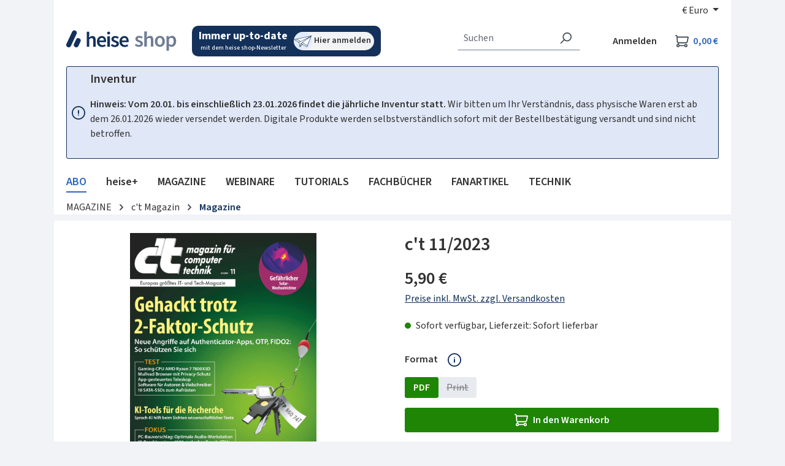

--- FILE ---
content_type: text/html; charset=UTF-8
request_url: https://shop.heise.de/ct-11-2023/PDF
body_size: 48701
content:
<!DOCTYPE html>
<html lang="de-DE"
    itemscope="itemscope"
    itemtype="https://schema.org/WebPage"
    data-consentmanagement>


    
                            
    <head>
            
            <link href="//heise.cloudimg.io" rel="dns-prefetch"/>
        <link href="//heise.cloudimg.io" rel="preconnect"/>
            <link href="//responder.wt.heise.de" rel="dns-prefetch"/>
        <link href="//responder.wt.heise.de" rel="preconnect"/>
            <link href="//prophet.heise.de" rel="dns-prefetch"/>
        <link href="//prophet.heise.de" rel="preconnect"/>
    
                <link href="//www.heise.de" rel="dns-prefetch"/>
        <link href="//www.heise.de" rel="preconnect"/>
        <script>"use strict";function _typeof(t){return(_typeof="function"==typeof Symbol&&"symbol"==typeof Symbol.iterator?function(t){return typeof t}:function(t){return t&&"function"==typeof Symbol&&t.constructor===Symbol&&t!==Symbol.prototype?"symbol":typeof t})(t)}!function(){var t=function(){var t,e,o=[],n=window,r=n;for(;r;){try{if(r.frames.__tcfapiLocator){t=r;break}}catch(t){}if(r===n.top)break;r=r.parent}t||(!function t(){var e=n.document,o=!!n.frames.__tcfapiLocator;if(!o)if(e.body){var r=e.createElement("iframe");r.style.cssText="display:none",r.name="__tcfapiLocator",e.body.appendChild(r)}else setTimeout(t,5);return!o}(),n.__tcfapi=function(){for(var t=arguments.length,n=new Array(t),r=0;r<t;r++)n[r]=arguments[r];if(!n.length)return o;"setGdprApplies"===n[0]?n.length>3&&2===parseInt(n[1],10)&&"boolean"==typeof n[3]&&(e=n[3],"function"==typeof n[2]&&n[2]("set",!0)):"ping"===n[0]?"function"==typeof n[2]&&n[2]({gdprApplies:e,cmpLoaded:!1,cmpStatus:"stub"}):o.push(n)},n.addEventListener("message",(function(t){var e="string"==typeof t.data,o={};if(e)try{o=JSON.parse(t.data)}catch(t){}else o=t.data;var n="object"===_typeof(o)&&null!==o?o.__tcfapiCall:null;n&&window.__tcfapi(n.command,n.version,(function(o,r){var a={__tcfapiReturn:{returnValue:o,success:r,callId:n.callId}};t&&t.source&&t.source.postMessage&&t.source.postMessage(e?JSON.stringify(a):a,"*")}),n.parameter)}),!1))};"undefined"!=typeof module?module.exports=t:t()}();</script>
        <script>
            window._sp_queue = [];
            window._sp_ = {
                config: {
                    accountId: 1603,
                    propertyHref: 'https://shop.heise.de',
                    baseEndpoint: 'https://cmp.heise.de',
                    gdpr: { },
                    events: {
                                            }
                }
            }
        </script>
        <script src='https://cmp.heise.de/unified/wrapperMessagingWithoutDetection.js' async></script>
                                            <meta charset="utf-8">
            
                <script>
            window._ti =  window._ti || {};
            window._ti.pageName = location.host + location.pathname;            window._ti.pageTitle = 'c\u0027t\u002011\/2023';            window._ti.currency = 'EUR';            window._ti.shopwareRoute = 'frontend.detail.page';
            
            
            
            
            
            
            
            
            
                            window._ti.contentCategory = 'Catalogue';                window._ti.contentSubcategory = 'Product Detail';                window._ti.productCost = '5.9';                window._ti.productId = '4018837069035';                window._ti.productShopwareId = '9047c462ba344d04b4248fe05db92396';                window._ti.productName = 'c\u0027t\u002011\/2023';                window._ti.productQuantity = '1';                window._ti.shoppingCartStatus = 'view';                window._ti.productSoldOut = '';                window._ti.productCategories = JSON.parse('\u005B\u0022Hauptkatalog\u0022,\u0022MAGAZINE\u0022,\u0022c\u0027t\u0020Magazin\u0022,\u0022Magazine\u0022\u005D');                if(window._ti.productCategories && window._ti.productCategories[0]) {
                    window._ti.productCategory = window._ti.productCategories[0];                }
                if(window._ti.productCategories && window._ti.productCategories[1]) {
                    window._ti.productSubCategory = window._ti.productCategories[1];                }
            
            
                    </script>
    
    
            <script type="text/javascript">
            const userActionComplete = (tcData, success) => {
                if (success && (tcData.eventStatus === 'useractioncomplete')) {
                    window.sessionStorage.setItem('shopConsentJustSet', true);
                }
            }

            window._tiConfig = window._tiConfig || {
                tiDomain: "responder.wt.heise.de",
                tiId: "288689636920174",
                option: {}
            };

            if (window.sessionStorage.getItem('shopConsentJustSet')) {
                window.sessionStorage.removeItem('shopConsentJustSet');
                window.location.hash = 'fb_xd_fragment';
            }
            if (document.cookie.indexOf('sw_MappIntelligence') !== -1 || false || true) {
                (function(a,d,c,f){a.wts=a.wts||[];var g=function(b){var a="";b.customDomain&&b.customPath?a=b.customDomain+"/"+b.customPath:b.tiDomain&&b.tiId&&(a=b.tiDomain+"/resp/api/get/"+b.tiId+"?url="+encodeURIComponent("https://"+d.location.host+"/")+"&v=5");if(b.option)for(var c in b.option)a+="&"+c+"="+encodeURIComponent(b.option[c]);return a};if(-1===d.cookie.indexOf("wt_r=1")){var e=d.getElementsByTagName(c)[0];c=d.createElement(c);c.async=!0;c.onload=function(){if("undefined"!==typeof a.wt_r&&!isNaN(a.wt_r)){var b=
                    new Date,c=b.getTime()+1E3*parseInt(a.wt_r);b.setTime(c);d.cookie="wt_r=1;path=/;expires="+b.toUTCString()}};c.onerror=function(){"undefined"!==typeof a.wt_mcp_hide&&"function"===typeof a.wt_mcp_hide.show&&(a.wt_mcp_hide.show(),a.wt_mcp_hide.show=function(){})};c.src="//"+g(f);e.parentNode.insertBefore(c,e)}})(window,document,"script",_tiConfig);window.wts=window.wts||[];window.wts.push(['_ps', 256, '1.4.0']);
            }

            setTimeout(() => {
                if (window.location.hash == '#fb_xd_fragment') {
                    history.replaceState(null, '', window.location.href.replace('#fb_xd_fragment', ''));
                    window.location.hash = '';
                }
            }, 750);
            __tcfapi('addEventListener', 2, userActionComplete);
        </script>
    

    <script type="text/javascript">
        var ls = JSON.parse(window.localStorage.getItem('akwaConfig-v2'));
        if (ls && ls.consent && ls.consent[820]) {
            var kameleoonLoadingTimeout = 1000;
            window.kameleoonQueue = window.kameleoonQueue || [];
            window.kameleoonStartLoadTime = new Date().getTime();
            if (! document.getElementById("kameleoonLoadingStyleSheet") && ! window.kameleoonDisplayPageTimeOut) {
                var kameleoonS = document.getElementsByTagName("script")[0];
                var kameleoonCc = "* { visibility: hidden !important; background-image: none !important; }";
                var kameleoonStn = document.createElement("style");
                kameleoonStn.type = "text/css";
                kameleoonStn.id = "kameleoonLoadingStyleSheet";
                if (kameleoonStn.styleSheet) {
                    kameleoonStn.styleSheet.cssText = kameleoonCc;
                } else {
                    kameleoonStn.appendChild(document.createTextNode(kameleoonCc));
                }
                kameleoonS.parentNode.insertBefore(kameleoonStn, kameleoonS);
                window.kameleoonDisplayPage = function(fromEngine) {
                    if (!fromEngine) {
                        window.kameleoonTimeout = true;
                    }
                    if (kameleoonStn.parentNode) {
                        kameleoonStn.parentNode.removeChild(kameleoonStn);
                    }
                };
                window.kameleoonDisplayPageTimeOut = window.setTimeout(window.kameleoonDisplayPage, kameleoonLoadingTimeout);
            }
            var kameleoonScript = document.createElement('script');
            kameleoonScript.async = true;
            kameleoonScript.src = '//yxsu5ufd2m.kameleoon.eu/kameleoon.js';
            document.getElementsByTagName('head')[0].appendChild(kameleoonScript);
        }
    </script>

                            <meta name="viewport"
                      content="width=device-width, initial-scale=1, shrink-to-fit=no">
            
                            <meta name="author"
                      content="">
                <meta name="robots"
                      content="index,follow">
                <meta name="revisit-after"
                      content="15 days">
                <meta name="keywords"
                      content="">
                <meta name="description"
                      content="Titelthemen
		
			
			
				16
				Neue Angriffe auf den zweiten Faktor
			
			
			
				22
				Phishing funktioniert trotz 2FA
			
			
			
				26
				Schutz vor Angriffen Accounts abdichten
			
			
			
				58
				E-Bikes Von Lastenrad bis Stadtflitzer…">
            
                <meta property="og:type"
          content="product">
    <meta property="og:site_name"
          content="shop.heise.de">
    <meta property="og:url"
          content="https://shop.heise.de/ct-11-2023/PDF">
    <meta property="og:title"
          content="c&#039;t 11/2023 | heise shop">

    <meta property="og:description"
          content="Titelthemen
		
			
			
				16
				Neue Angriffe auf den zweiten Faktor
			
			
			
				22
				Phishing funktioniert trotz 2FA
			
			
			
				26
				Schutz vor Angriffen Accounts abdichten
			
			
			
				58
				E-Bikes Von Lastenrad bis Stadtflitzer…">
    <meta property="og:image"
          content="https://heise.cloudimg.io/v7/_shop-heise-de_/assets/e/f/6/e/ef6e2f3d1e55a5d1718b50749aa29dd94c6d56d7_ct_11_2023.jpg?optipress=2">

    
            <meta property="product:price:amount"
          content="5.9">
    <meta property="product:price:currency"
          content="EUR">
    <meta property="product:product_link"
          content="https://shop.heise.de/ct-11-2023/PDF">

    <meta name="twitter:card"
          content="product">
    <meta name="twitter:site"
          content="shop.heise.de">
    <meta name="twitter:title"
          content="c&#039;t 11/2023 | heise shop">
    <meta name="twitter:description"
          content="Titelthemen
		
			
			
				16
				Neue Angriffe auf den zweiten Faktor
			
			
			
				22
				Phishing funktioniert trotz 2FA
			
			
			
				26
				Schutz vor Angriffen Accounts abdichten
			
			
			
				58
				E-Bikes Von Lastenrad bis Stadtflitzer…">
    <meta name="twitter:image"
          content="https://heise.cloudimg.io/v7/_shop-heise-de_/assets/e/f/6/e/ef6e2f3d1e55a5d1718b50749aa29dd94c6d56d7_ct_11_2023.jpg?optipress=2">

                            <meta itemprop="copyrightHolder"
                      content="shop.heise.de">
                <meta itemprop="copyrightYear"
                      content="">
                <meta itemprop="isFamilyFriendly"
                      content="false">
                <meta itemprop="image"
                      content="/media/45/fd/2f/1713872773/heise_shop.png">
            
                                            <meta name="theme-color"
                      content="#f2f3f6">
                            
                                                


                    <link rel="icon" href="/media/4d/9b/2e/1761815117/favicon-32x32.png">
        
                                <link rel="apple-touch-icon"
                  href="/media/13/61/40/1761815145/apple-touch-icon-180x180.png">
                    
            
    
    <link rel="canonical" href="https://shop.heise.de/ct-11-2023/PDF">

                    <title itemprop="name">
                    c&#039;t 11/2023            </title>
        
                                                                            <link rel="stylesheet"
                      href="https://shop.heise.de/theme/8b78ad964d2b6e6d4600dccb3a44a7c2/css/all.css?1768804135">
                                    

            <link rel="stylesheet" href="https://www.heise.de/assets/akwa/v24/css/akwa-shop.css">
    
                        
    <script>
        window.features = JSON.parse('\u007B\u0022V6_5_0_0\u0022\u003Atrue,\u0022v6.5.0.0\u0022\u003Atrue,\u0022V6_6_0_0\u0022\u003Atrue,\u0022v6.6.0.0\u0022\u003Atrue,\u0022V6_7_0_0\u0022\u003Atrue,\u0022v6.7.0.0\u0022\u003Atrue,\u0022V6_8_0_0\u0022\u003Afalse,\u0022v6.8.0.0\u0022\u003Afalse,\u0022DISABLE_VUE_COMPAT\u0022\u003Atrue,\u0022disable.vue.compat\u0022\u003Atrue,\u0022ACCESSIBILITY_TWEAKS\u0022\u003Atrue,\u0022accessibility.tweaks\u0022\u003Atrue,\u0022TELEMETRY_METRICS\u0022\u003Afalse,\u0022telemetry.metrics\u0022\u003Afalse,\u0022FLOW_EXECUTION_AFTER_BUSINESS_PROCESS\u0022\u003Afalse,\u0022flow.execution.after.business.process\u0022\u003Afalse,\u0022PERFORMANCE_TWEAKS\u0022\u003Afalse,\u0022performance.tweaks\u0022\u003Afalse,\u0022CACHE_CONTEXT_HASH_RULES_OPTIMIZATION\u0022\u003Afalse,\u0022cache.context.hash.rules.optimization\u0022\u003Afalse,\u0022CACHE_REWORK\u0022\u003Afalse,\u0022cache.rework\u0022\u003Afalse,\u0022DEFERRED_CART_ERRORS\u0022\u003Afalse,\u0022deferred.cart.errors\u0022\u003Afalse,\u0022PRODUCT_ANALYTICS\u0022\u003Afalse,\u0022product.analytics\u0022\u003Afalse,\u0022REPEATED_PAYMENT_FINALIZE\u0022\u003Afalse,\u0022repeated.payment.finalize\u0022\u003Afalse,\u0022METEOR_TEXT_EDITOR\u0022\u003Afalse,\u0022meteor.text.editor\u0022\u003Afalse,\u0022SSO\u0022\u003Afalse,\u0022sso\u0022\u003Afalse,\u0022STOCK_HANDLING\u0022\u003Afalse,\u0022stock.handling\u0022\u003Afalse,\u0022ADMIN_VITE\u0022\u003Afalse,\u0022admin.vite\u0022\u003Afalse,\u0022RULE_BUILDER\u0022\u003Atrue,\u0022rule.builder\u0022\u003Atrue,\u0022FLOW_BUILDER\u0022\u003Atrue,\u0022flow.builder\u0022\u003Atrue,\u0022CUSTOM_PRICES\u0022\u003Atrue,\u0022custom.prices\u0022\u003Atrue,\u0022SUBSCRIPTIONS\u0022\u003Afalse,\u0022subscriptions\u0022\u003Afalse,\u0022ADVANCED_SEARCH\u0022\u003Afalse,\u0022advanced.search\u0022\u003Afalse,\u0022MULTI_INVENTORY\u0022\u003Afalse,\u0022multi.inventory\u0022\u003Afalse,\u0022RETURNS_MANAGEMENT\u0022\u003Afalse,\u0022returns.management\u0022\u003Afalse,\u0022TEXT_GENERATOR\u0022\u003Atrue,\u0022text.generator\u0022\u003Atrue,\u0022CHECKOUT_SWEETENER\u0022\u003Afalse,\u0022checkout.sweetener\u0022\u003Afalse,\u0022IMAGE_CLASSIFICATION\u0022\u003Afalse,\u0022image.classification\u0022\u003Afalse,\u0022PROPERTY_EXTRACTOR\u0022\u003Atrue,\u0022property.extractor\u0022\u003Atrue,\u0022REVIEW_SUMMARY\u0022\u003Afalse,\u0022review.summary\u0022\u003Afalse,\u0022REVIEW_TRANSLATOR\u0022\u003Afalse,\u0022review.translator\u0022\u003Afalse,\u0022CONTENT_GENERATOR\u0022\u003Afalse,\u0022content.generator\u0022\u003Afalse,\u0022EXPORT_ASSISTANT\u0022\u003Atrue,\u0022export.assistant\u0022\u003Atrue,\u0022QUICK_ORDER\u0022\u003Atrue,\u0022quick.order\u0022\u003Atrue,\u0022EMPLOYEE_MANAGEMENT\u0022\u003Atrue,\u0022employee.management\u0022\u003Atrue,\u0022QUOTE_MANAGEMENT\u0022\u003Atrue,\u0022quote.management\u0022\u003Atrue,\u0022NATURAL_LANGUAGE_SEARCH\u0022\u003Atrue,\u0022natural.language.search\u0022\u003Atrue,\u0022IMAGE_UPLOAD_SEARCH\u0022\u003Atrue,\u0022image.upload.search\u0022\u003Atrue,\u0022ORDER_APPROVAL\u0022\u003Atrue,\u0022order.approval\u0022\u003Atrue,\u0022SPATIAL_CMS_ELEMENT\u0022\u003Afalse,\u0022spatial.cms.element\u0022\u003Afalse,\u0022SHOPPING_LISTS\u0022\u003Atrue,\u0022shopping.lists\u0022\u003Atrue,\u0022TEXT_TO_IMAGE_GENERATION\u0022\u003Atrue,\u0022text.to.image.generation\u0022\u003Atrue,\u0022SPATIAL_SCENE_EDITOR\u0022\u003Afalse,\u0022spatial.scene.editor\u0022\u003Afalse,\u0022CAPTCHA\u0022\u003Atrue,\u0022captcha\u0022\u003Atrue,\u0022ORGANIZATION_UNITS\u0022\u003Atrue,\u0022organization.units\u0022\u003Atrue,\u0022ADVANCED_PRODUCT_CATALOGS\u0022\u003Atrue,\u0022advanced.product.catalogs\u0022\u003Atrue,\u0022BUDGET_MANAGEMENT\u0022\u003Atrue,\u0022budget.management\u0022\u003Atrue\u007D');
    </script>
        

            <script src="https://www.heise.de/assets/akwa/v24/js/akwa-shop.js" defer></script>
    
                                                
                        

            <script>
            !function(f,n) {
                if(f.fbq)return;
                n=f.fbq=function(){n.callMethod? n.callMethod.apply(n,arguments):n.queue.push(arguments)};
                if(!f._fbq)f._fbq=n;
                n.push=n;n.loaded=!0;
                n.version='2.0';
                n.queue=[];
            }(window);

            fbq('init', '706480861128713');
            fbq('track', 'PageView');
        </script>
        <a-script src="https://shop.heise.de/bundles/heiseconsent/meta-pixel.js?1768804167" name="Metapixel" needs-consent></a-script>
    
                                
            

    
                
        
            		                            <script>
                window.activeNavigationId = 'd93ccca7ee33479d8f0dbc2110d333b1';
                window.activeRoute = 'frontend.detail.page';
                window.activeRouteParameters = '\u007B\u0022_httpCache\u0022\u003Atrue,\u0022productId\u0022\u003A\u00229047c462ba344d04b4248fe05db92396\u0022\u007D';
                window.router = {
                    'frontend.cart.offcanvas': '/checkout/offcanvas',
                    'frontend.cookie.offcanvas': '/cookie/offcanvas',
                    'frontend.cookie.groups': '/cookie/groups',
                    'frontend.checkout.finish.page': '/checkout/finish',
                    'frontend.checkout.info': '/widgets/checkout/info',
                    'frontend.menu.offcanvas': '/widgets/menu/offcanvas',
                    'frontend.cms.page': '/widgets/cms',
                    'frontend.cms.navigation.page': '/widgets/cms/navigation',
                    'frontend.country.country-data': '/country/country-state-data',
                    'frontend.app-system.generate-token': '/app-system/Placeholder/generate-token',
                    'frontend.gateway.context': '/gateway/context',
                    'frontend.cookie.consent.offcanvas': '/cookie/consent-offcanvas',
                    'frontend.account.login.page': '/account/login',
                    };
                window.salesChannelId = 'd53e964443a6429291b27158392d5c20';
            </script>
        

            
    

            <script>
            window.router = {
                ...window.router,
                'frontend.account.advanced-product-catalogs.categories': '/account/advanced-product-catalogs/categories',
                'frontend.account.advanced-product-catalogs.categories.search': '/account/advanced-product-catalogs/categories/search',
                'frontend.account.advanced-product-catalogs.save': '/account/advanced-product-catalogs/save'
            }
        </script>
    

            <script>
            window.router = {
                ...window.router,
                'frontend.budget.recipients.delete': '/budget/id/recipients/delete',
                'frontend.budget.recipients.store': '/budget/id/recipients',
                'frontend.budgets.employees': '/budget/employees',
                'frontend.budgets.organizations': '/budget/organizations',
            }
        </script>
    

    <script>
        window.router['frontend.product.review.translate'] = '/translate-review';
    </script>

                                <script>
                
                window.breakpoints = JSON.parse('\u007B\u0022xs\u0022\u003A0,\u0022sm\u0022\u003A576,\u0022md\u0022\u003A768,\u0022lg\u0022\u003A992,\u0022xl\u0022\u003A1200,\u0022xxl\u0022\u003A1400\u007D');
            </script>
        
        
                        
                        
    <script>
        window.validationMessages = JSON.parse('\u007B\u0022required\u0022\u003A\u0022Die\u0020Eingabe\u0020darf\u0020nicht\u0020leer\u0020sein.\u0022,\u0022email\u0022\u003A\u0022Ung\\u00fcltige\u0020E\u002DMail\u002DAdresse.\u0020Die\u0020E\u002DMail\u0020ben\\u00f6tigt\u0020das\u0020Format\u0020\\\u0022nutzer\u0040beispiel.de\\\u0022.\u0022,\u0022confirmation\u0022\u003A\u0022Ihre\u0020Eingaben\u0020sind\u0020nicht\u0020identisch.\u0022,\u0022minLength\u0022\u003A\u0022Die\u0020Eingabe\u0020ist\u0020zu\u0020kurz.\u0022,\u0022grecaptcha\u0022\u003A\u0022Bitte\u0020akzeptieren\u0020Sie\u0020die\u0020technisch\u0020erforderlichen\u0020Cookies,\u0020um\u0020die\u0020reCAPTCHA\u002D\\u00dcberpr\\u00fcfung\u0020zu\u0020erm\\u00f6glichen.\u0022\u007D');
    </script>
        
                                                        <script>
                        window.themeJsPublicPath = 'https://shop.heise.de/theme/8b78ad964d2b6e6d4600dccb3a44a7c2/js/';
                    </script>
                                            <script type="text/javascript" src="https://shop.heise.de/theme/8b78ad964d2b6e6d4600dccb3a44a7c2/js/storefront/storefront.js?1768804135" defer></script>
                                            <script type="text/javascript" src="https://shop.heise.de/theme/8b78ad964d2b6e6d4600dccb3a44a7c2/js/mapp-intelligence/mapp-intelligence.js?1768804135" defer></script>
                                            <script type="text/javascript" src="https://shop.heise.de/theme/8b78ad964d2b6e6d4600dccb3a44a7c2/js/payone-payment/payone-payment.js?1768804135" defer></script>
                                            <script type="text/javascript" src="https://shop.heise.de/theme/8b78ad964d2b6e6d4600dccb3a44a7c2/js/heise-payone-extension/heise-payone-extension.js?1768804135" defer></script>
                                            <script type="text/javascript" src="https://shop.heise.de/theme/8b78ad964d2b6e6d4600dccb3a44a7c2/js/heise-newsletter/heise-newsletter.js?1768804135" defer></script>
                                            <script type="text/javascript" src="https://shop.heise.de/theme/8b78ad964d2b6e6d4600dccb3a44a7c2/js/heise-shop-core/heise-shop-core.js?1768804135" defer></script>
                                            <script type="text/javascript" src="https://shop.heise.de/theme/8b78ad964d2b6e6d4600dccb3a44a7c2/js/subscription/subscription.js?1768804135" defer></script>
                                            <script type="text/javascript" src="https://shop.heise.de/theme/8b78ad964d2b6e6d4600dccb3a44a7c2/js/checkout-sweetener/checkout-sweetener.js?1768804135" defer></script>
                                            <script type="text/javascript" src="https://shop.heise.de/theme/8b78ad964d2b6e6d4600dccb3a44a7c2/js/text-translator/text-translator.js?1768804135" defer></script>
                                            <script type="text/javascript" src="https://shop.heise.de/theme/8b78ad964d2b6e6d4600dccb3a44a7c2/js/employee-management/employee-management.js?1768804135" defer></script>
                                            <script type="text/javascript" src="https://shop.heise.de/theme/8b78ad964d2b6e6d4600dccb3a44a7c2/js/quick-order/quick-order.js?1768804135" defer></script>
                                            <script type="text/javascript" src="https://shop.heise.de/theme/8b78ad964d2b6e6d4600dccb3a44a7c2/js/advanced-search/advanced-search.js?1768804135" defer></script>
                                            <script type="text/javascript" src="https://shop.heise.de/theme/8b78ad964d2b6e6d4600dccb3a44a7c2/js/captcha/captcha.js?1768804135" defer></script>
                                            <script type="text/javascript" src="https://shop.heise.de/theme/8b78ad964d2b6e6d4600dccb3a44a7c2/js/quote-management/quote-management.js?1768804135" defer></script>
                                            <script type="text/javascript" src="https://shop.heise.de/theme/8b78ad964d2b6e6d4600dccb3a44a7c2/js/a-i-search/a-i-search.js?1768804135" defer></script>
                                            <script type="text/javascript" src="https://shop.heise.de/theme/8b78ad964d2b6e6d4600dccb3a44a7c2/js/spatial-cms-element/spatial-cms-element.js?1768804135" defer></script>
                                            <script type="text/javascript" src="https://shop.heise.de/theme/8b78ad964d2b6e6d4600dccb3a44a7c2/js/order-approval/order-approval.js?1768804135" defer></script>
                                            <script type="text/javascript" src="https://shop.heise.de/theme/8b78ad964d2b6e6d4600dccb3a44a7c2/js/shopping-list/shopping-list.js?1768804135" defer></script>
                                            <script type="text/javascript" src="https://shop.heise.de/theme/8b78ad964d2b6e6d4600dccb3a44a7c2/js/organization-unit/organization-unit.js?1768804135" defer></script>
                                            <script type="text/javascript" src="https://shop.heise.de/theme/8b78ad964d2b6e6d4600dccb3a44a7c2/js/advanced-product-catalogs/advanced-product-catalogs.js?1768804135" defer></script>
                                            <script type="text/javascript" src="https://shop.heise.de/theme/8b78ad964d2b6e6d4600dccb3a44a7c2/js/budget-management/budget-management.js?1768804135" defer></script>
                                            <script type="text/javascript" src="https://shop.heise.de/theme/8b78ad964d2b6e6d4600dccb3a44a7c2/js/heise-consent/heise-consent.js?1768804135" defer></script>
                                            <script type="text/javascript" src="https://shop.heise.de/theme/8b78ad964d2b6e6d4600dccb3a44a7c2/js/heise-shop-theme/heise-shop-theme.js?1768804135" defer></script>
                                                            </head>

        <body class="is-ctl-product is-act-index is-active-route-frontend-detail-page">

            
                
    
    
            <div id="page-top" class="skip-to-content bg-primary-subtle text-primary-emphasis overflow-hidden" tabindex="-1">
            <div class="container skip-to-content-container d-flex justify-content-center visually-hidden-focusable">
                                                                                        <a href="#content-main" class="skip-to-content-link d-inline-flex text-decoration-underline m-1 p-2 fw-bold gap-2">
                                Zum Hauptinhalt springen
                            </a>
                                            
                                                                        <a href="#header-main-search-input" class="skip-to-content-link d-inline-flex text-decoration-underline m-1 p-2 fw-bold gap-2 d-none d-sm-block">
                                Zur Suche springen
                            </a>
                                            
                                                                        <a href="#main-navigation-menu" class="skip-to-content-link d-inline-flex text-decoration-underline m-1 p-2 fw-bold gap-2 d-none d-lg-block">
                                Zur Hauptnavigation springen
                            </a>
                                                                        </div>
        </div>
        
            <div class="creative-sitebar">
        <div id="creative-sitebar-left" class="creative-sitebar__aside creative-sitebar__aside--left"></div>
        <div class="creative-sitebar__content"></div>
        <div id="creative-sitebar-right" class="creative-sitebar__aside creative-sitebar__aside--right"></div>
    </div>
        
                        <noscript class="noscript-main">
                
    <div role="alert"
         aria-live="polite"
         class="alert alert-info d-flex align-items-center">

                                                                        
                                                    <span class="icon icon-info" aria-hidden="true">
                                        <svg xmlns="http://www.w3.org/2000/svg" xmlns:xlink="http://www.w3.org/1999/xlink" width="24" height="24" viewBox="0 0 24 24"><defs><path d="M12 7c.5523 0 1 .4477 1 1s-.4477 1-1 1-1-.4477-1-1 .4477-1 1-1zm1 9c0 .5523-.4477 1-1 1s-1-.4477-1-1v-5c0-.5523.4477-1 1-1s1 .4477 1 1v5zm11-4c0 6.6274-5.3726 12-12 12S0 18.6274 0 12 5.3726 0 12 0s12 5.3726 12 12zM12 2C6.4772 2 2 6.4772 2 12s4.4772 10 10 10 10-4.4772 10-10S17.5228 2 12 2z" id="icons-default-info" /></defs><use xlink:href="#icons-default-info" fill="#758CA3" fill-rule="evenodd" /></svg>
                    </span>                                                    
                                    
                    <div class="alert-content-container">
                                                    
                                                            Um unseren Shop in vollem Umfang nutzen zu können, empfehlen wir Ihnen Javascript in Ihrem Browser zu aktivieren.
                                    
                                                                </div>
            </div>
            </noscript>
        
                                
    
        <header class="header-main">
                            <div class="container">
                                    <div class="top-bar d-none d-lg-block">
        
                            <nav class="top-bar-nav d-flex justify-content-end gap-3"
                     aria-label="Shop-Einstellungen">
                                                            
                        
                                                            
            <div class="top-bar-nav-item top-bar-currency">
                            <form method="post"
                      action="/checkout/configure"
                      class="currency-form"
                      data-form-add-dynamic-redirect="true">
                                            <div class="currencies-menu dropdown">
                                                            <button class="btn dropdown-toggle top-bar-nav-btn"
                                        type="button"
                                        id="currenciesDropdown-top-bar"
                                        data-bs-toggle="dropdown"
                                        aria-haspopup="true"
                                        aria-expanded="false"
                                        aria-label="Währung ändern (Euro ist die aktuelle Währung)">
                                                                            <span aria-hidden="true">€</span>
                                        <span class="top-bar-nav-text">Euro</span>
                                                                    </button>
                            
                                                            <ul class="top-bar-list dropdown-menu dropdown-menu-end"
                                    aria-label="Verfügbare Währungen">
                                                                            
                                                                                    <li class="top-bar-list-item">
                                                                                                    <button class="dropdown-item d-flex gap-1" type="submit" name="currencyId" id="top-bar-0ed902c4f9f749dca90f7d23647c6222" value="0ed902c4f9f749dca90f7d23647c6222">
                                                        <span aria-hidden="true" class="top-bar-list-item-currency-symbol">CHF</span>
                                                        Schweizer Franken
                                                    </button>
                                                                                            </li>
                                                                                                                    
                                                                                    <li class="top-bar-list-item">
                                                                                                    <button class="dropdown-item d-flex gap-1 active" type="submit" name="currencyId" id="top-bar-b7d2554b0ce847cd82f3ac9bd1c0dfca" value="b7d2554b0ce847cd82f3ac9bd1c0dfca">
                                                        <span aria-hidden="true" class="top-bar-list-item-currency-symbol">€</span>
                                                        Euro
                                                    </button>
                                                                                            </li>
                                                                                                            </ul>
                                                    </div>
                    
                                    </form>
                    </div>
                                        </nav>
                        </div>
    
                <div class="row align-items-center header-row">
                            <div class="col-12 col-lg-auto header-logo-col pb-sm-2 my-3 m-lg-0">
                        <div class="header-logo-main text-center">
                    <a class="header-logo-main-link"
               href="/"
               title="Zur Startseite gehen">
                    <img src="https://shop.heise.de/theme/5ef02a72d5f34ceab1dca5afb4eb7ed2/assets/images/logos/heise-shop.svg?1768804135"
        alt="Zur Startseite gehen"
        class="img-fluid header-logo-main-img">
            </a>
            </div>
                </div>
            
                            <div class="col-12 order-2 col-sm order-sm-1 header-search-col">
                    <div class="row">
                        <div class="col-sm-auto d-none d-sm-block d-lg-none">
                                                            <div class="nav-main-toggle">
                                                                            <button
                                            class="btn nav-main-toggle-btn header-actions-btn"
                                            type="button"
                                            data-off-canvas-menu="true"
                                            aria-label="Menü"
                                        >
                                                                                            <span class="icon icon-stack" aria-hidden="true">
                                        <svg xmlns="http://www.w3.org/2000/svg" xmlns:xlink="http://www.w3.org/1999/xlink" width="24" height="24" viewBox="0 0 24 24"><defs><path d="M3 13c-.5523 0-1-.4477-1-1s.4477-1 1-1h18c.5523 0 1 .4477 1 1s-.4477 1-1 1H3zm0-7c-.5523 0-1-.4477-1-1s.4477-1 1-1h18c.5523 0 1 .4477 1 1s-.4477 1-1 1H3zm0 14c-.5523 0-1-.4477-1-1s.4477-1 1-1h18c.5523 0 1 .4477 1 1s-.4477 1-1 1H3z" id="icons-default-stack" /></defs><use xlink:href="#icons-default-stack" fill="#758CA3" fill-rule="evenodd" /></svg>
                    </span>                                                                                    </button>
                                                                    </div>
                                                    </div>
                        <div class="col">
                            
    <div class="newsletter-widget">
    <a href="https://www.heise.de/newsletter/anmeldung.html?id=heise-shop&amp;wt_mc=intern.shop.shop.shnl.hs-top.display.display" aria-label="Mit dem heise shop-Newsletter immer up-to-date sein. Hier können Sie sich anmelden.">
        <div class="newsletter-widget__text">
            <span class="bold">
                Immer up-to-date
            </span>
            <span>
                mit dem heise shop-Newsletter
            </span>
        </div>
        <div class="newsletter-widget__link">
            <img class="image" alt="Silhouettenzeichnung eines simplen Papierfliegers" src="https://shop.heise.de/theme/5ef02a72d5f34ceab1dca5afb4eb7ed2/assets/images/icons/illustration-newsletter.svg?1768804135" />
            <span class="label">
                Hier anmelden
            </span>
        </div>
    </a>
</div>
        <div class="collapse"
         id="searchCollapse">
        <div class="header-search my-2 m-sm-auto">
                
    
                    <form action="/search"
                      method="get"
                      data-search-widget="true"
                      data-search-widget-options="{&quot;searchWidgetMinChars&quot;:2}"
                      data-url="/suggest?search="
                      class="header-search-form js-search-form">
                                            <div class="input-group">
                                                            <input
                                    type="search"
                                    id="header-main-search-input"
                                    name="search"
                                    class="form-control header-search-input"
                                    autocomplete="off"
                                    autocapitalize="off"
                                    placeholder="Suchen"
                                    aria-label="Suchen"
                                    role="combobox"
                                    aria-autocomplete="list"
                                    aria-controls="search-suggest-listbox"
                                    aria-expanded="false"
                                    aria-describedby="search-suggest-result-info"
                                    value="">
                            
                                                            <button type="submit"
                                        class="btn header-search-btn"
                                        aria-label="Suchen">
                                    <span class="header-search-icon">
                                        <span class="icon icon-search" aria-hidden="true">
                                        <svg xmlns="http://www.w3.org/2000/svg" xmlns:xlink="http://www.w3.org/1999/xlink" width="24" height="24" viewBox="0 0 24 24"><defs><path d="M10.0944 16.3199 4.707 21.707c-.3905.3905-1.0237.3905-1.4142 0-.3905-.3905-.3905-1.0237 0-1.4142L8.68 14.9056C7.6271 13.551 7 11.8487 7 10c0-4.4183 3.5817-8 8-8s8 3.5817 8 8-3.5817 8-8 8c-1.8487 0-3.551-.627-4.9056-1.6801zM15 16c3.3137 0 6-2.6863 6-6s-2.6863-6-6-6-6 2.6863-6 6 2.6863 6 6 6z" id="icons-default-search" /></defs><use xlink:href="#icons-default-search" fill="#758CA3" fill-rule="evenodd" /></svg>
                    </span>                                    </span>
                                </button>
                            
                                                            <button class="btn header-close-btn js-search-close-btn d-none"
                                        type="button"
                                        aria-label="Die Dropdown-Suche schließen">
                                    <span class="header-close-icon">
                                        <span class="icon icon-x" aria-hidden="true">
                                        <svg xmlns="http://www.w3.org/2000/svg" xmlns:xlink="http://www.w3.org/1999/xlink" width="24" height="24" viewBox="0 0 24 24"><defs><path d="m10.5858 12-7.293-7.2929c-.3904-.3905-.3904-1.0237 0-1.4142.3906-.3905 1.0238-.3905 1.4143 0L12 10.5858l7.2929-7.293c.3905-.3904 1.0237-.3904 1.4142 0 .3905.3906.3905 1.0238 0 1.4143L13.4142 12l7.293 7.2929c.3904.3905.3904 1.0237 0 1.4142-.3906.3905-1.0238.3905-1.4143 0L12 13.4142l-7.2929 7.293c-.3905.3904-1.0237.3904-1.4142 0-.3905-.3906-.3905-1.0238 0-1.4143L10.5858 12z" id="icons-default-x" /></defs><use xlink:href="#icons-default-x" fill="#758CA3" fill-rule="evenodd" /></svg>
                    </span>                                    </span>
                                </button>
                                                    </div>
                                    </form>
            
        </div>
    </div>

                        </div>
                    </div>
                </div>
            
                            <div class="col-12 order-1 col-sm-auto order-sm-2 header-actions-col">
                    <div class="row g-0">
                                                    <div class="col d-sm-none">
                                <div class="menu-button">
                                                                            <button
                                            class="btn nav-main-toggle-btn header-actions-btn"
                                            type="button"
                                            data-off-canvas-menu="true"
                                            aria-label="Menü"
                                        >
                                                                                            <span class="icon icon-stack" aria-hidden="true">
                                        <svg xmlns="http://www.w3.org/2000/svg" xmlns:xlink="http://www.w3.org/1999/xlink" width="24" height="24" viewBox="0 0 24 24"><use xlink:href="#icons-default-stack" fill="#758CA3" fill-rule="evenodd" /></svg>
                    </span>                                                                                    </button>
                                                                    </div>
                            </div>
                        
                                                    <div class="col-auto d-sm-none">
                                <div class="search-toggle">
                                    <button class="btn header-actions-btn search-toggle-btn js-search-toggle-btn collapsed"
                                            type="button"
                                            data-bs-toggle="collapse"
                                            data-bs-target="#searchCollapse"
                                            aria-expanded="false"
                                            aria-controls="searchCollapse"
                                            aria-label="Suchen">
                                        <span class="icon icon-search" aria-hidden="true">
                                        <svg xmlns="http://www.w3.org/2000/svg" xmlns:xlink="http://www.w3.org/1999/xlink" width="24" height="24" viewBox="0 0 24 24"><use xlink:href="#icons-default-search" fill="#758CA3" fill-rule="evenodd" /></svg>
                    </span>                                    </button>
                                </div>
                            </div>
                        
                        
                                                    <div class="col-auto">
                                <div class="account-menu">
                                        <div class="dropdown">
            <button class="btn account-menu-btn header-actions-btn"
        type="button"
        id="accountWidget"
        data-account-menu="true"
        data-bs-toggle="dropdown"
        aria-haspopup="true"
        aria-expanded="false"
            >
                   Anmelden
            </button>

                    <div class="dropdown-menu dropdown-menu-end account-menu-dropdown js-account-menu-dropdown"
                 aria-labelledby="accountWidget">
                

        
            <div class="offcanvas-header">
                            <button class="btn btn-secondary offcanvas-close js-offcanvas-close">
                                            <span class="icon icon-x icon-sm" aria-hidden="true">
                                        <svg xmlns="http://www.w3.org/2000/svg" xmlns:xlink="http://www.w3.org/1999/xlink" width="24" height="24" viewBox="0 0 24 24"><use xlink:href="#icons-default-x" fill="#758CA3" fill-rule="evenodd" /></svg>
                    </span>                    
                                            Menü schließen
                                    </button>
                    </div>
    
            <div class="offcanvas-body">
                <div class="account-menu">
                                                <div class="dropdown-header account-menu-header">
                    Ihr Konto
                </div>
                    
    
                                    <div class="account-menu-login">
                                            <a href="/account/login"
                           title="Anmelden"
                           class="btn btn-primary account-menu-login-button">
                            Anmelden
                        </a>
                    
                                            <div class="account-menu-register">
                            oder
                            <a href="/account/login"
                               title="Registrieren">
                                registrieren
                            </a>
                        </div>
                                    </div>
                    
                    <div class="account-menu-links">
                    <div class="header-account-menu">
        <div class="card account-menu-inner">
                                                    
    
                                                <nav class="list-group list-group-flush account-aside-list-group">
                            	                                                                                            <a href="/account"
                                   title="Übersicht"
                                   class="list-group-item list-group-item-action account-aside-item"
                                   >
                                    Übersicht
                                </a>
                            
                                                                <a href="/account/profile"
                                   title="Persönliches Profil"
                                   class="list-group-item list-group-item-action account-aside-item"
                                   >
                                    Persönliches Profil
                                </a>
                            

                
                
                                                                                                                            <a href="/account/address"
                                   title="Adressen"
                                   class="list-group-item list-group-item-action account-aside-item"
                                   >
                                    Adressen
                                </a>
                            
                                                            <a href="/account/order"
                                   title="Bestellungen"
                                   class="list-group-item list-group-item-action account-aside-item"
                                   >
                                    Bestellungen
                                </a>
                                                    





        

                

                

            
        

            
    

            
                        
        
            

	                
        	

            <a href="https://www.heise.de/sso/registration/add_subscriber_id"
           target="_blank"
           rel="noopener"
           title="Abonnements"
           class="list-group-item list-group-item-action account-aside-item">
            Abonnements
        </a>
                <a href="https://www.heise.de/select/meine-gekauften-hefte"
           target="_blank"
           rel="noopener"
           title="Meine Hefte"
           class="list-group-item list-group-item-action account-aside-item">
            Meine Hefte
        </a>
                        </nav>
                            
                                                </div>
    </div>
            </div>
            </div>
        </div>
                </div>
            </div>
                                </div>
                            </div>
                        
                                                    <div class="col-auto">
                                <div
                                    class="header-cart"
                                    data-off-canvas-cart="true"
                                >
                                    <a
                                        class="btn header-cart-btn header-actions-btn"
                                        href="/checkout/cart"
                                        data-cart-widget="true"
                                        title="Warenkorb"
                                        aria-labelledby="cart-widget-aria-label"
                                        aria-haspopup="true"
                                    >
                                            <span class="header-cart-icon">
        <span class="icon icon-cart" aria-hidden="true">
                                        <svg xmlns="http://www.w3.org/2000/svg" xmlns:xlink="http://www.w3.org/1999/xlink" width="24" height="24" viewBox="0 0 24 24"><defs><path d="M7.8341 20.9863C7.4261 22.1586 6.3113 23 5 23c-1.6569 0-3-1.3431-3-3 0-1.397.9549-2.571 2.2475-2.9048l.4429-1.3286c-1.008-.4238-1.7408-1.3832-1.8295-2.5365l-.7046-9.1593A1.1598 1.1598 0 0 0 1 3c-.5523 0-1-.4477-1-1s.4477-1 1-1c1.651 0 3.0238 1.2712 3.1504 2.9174L23 3.9446c.6306 0 1.1038.5766.9808 1.195l-1.6798 8.4456C22.0218 14.989 20.7899 16 19.3586 16H6.7208l-.4304 1.291a3.0095 3.0095 0 0 1 1.5437 1.7227C7.8881 19.0047 7.9435 19 8 19h8.1707c.4118-1.1652 1.523-2 2.8293-2 1.6569 0 3 1.3431 3 3s-1.3431 3-3 3c-1.3062 0-2.4175-.8348-2.8293-2H8c-.0565 0-.112-.0047-.1659-.0137zm-2.8506-1.9862C4.439 19.009 4 19.4532 4 20c0 .5523.4477 1 1 1s1-.4477 1-1c0-.5467-.4388-.991-.9834-.9999a.9923.9923 0 0 1-.033 0zM6.0231 14h13.3355a1 1 0 0 0 .9808-.805l1.4421-7.2504H4.3064l.5486 7.1321A1 1 0 0 0 5.852 14h.1247a.9921.9921 0 0 1 .0464 0zM19 21c.5523 0 1-.4477 1-1s-.4477-1-1-1-1 .4477-1 1 .4477 1 1 1z" id="icons-default-cart" /></defs><use xlink:href="#icons-default-cart" fill="#758CA3" fill-rule="evenodd" /></svg>
                    </span>    </span>
            <span class="header-cart-total d-none d-sm-inline-block ms-sm-1">0,00 €</span>

        <span
        class="visually-hidden"
        id="cart-widget-aria-label"
    >
        Warenkorb enthält 0 Positionen. Der Gesamtwert beträgt 0,00 €.
    </span>
                                    </a>
                                </div>
                            </div>
                                            </div>
                </div>
                    </div>
    

            <div class="row justify-content-center g-0 header-alert">
    <div role="alert" class="col-12 alert alert-info d-flex align-items-center header-alert-container">
                    <span class="icon icon-alert" aria-hidden="true">
                                        <svg xmlns="http://www.w3.org/2000/svg" xmlns:xlink="http://www.w3.org/1999/xlink" width="24" height="24" viewBox="0 0 24 24"><defs><path d="M24 12c0 6.6274-5.3726 12-12 12S0 18.6274 0 12 5.3726 0 12 0s12 5.3726 12 12zM12 2C6.4772 2 2 6.4772 2 12s4.4772 10 10 10 10-4.4772 10-10S17.5228 2 12 2zm0 13c.5523 0 1 .4477 1 1s-.4477 1-1 1-1-.4477-1-1 .4477-1 1-1zm-1-7c0-.5523.4477-1 1-1s1 .4477 1 1v5c0 .5523-.4477 1-1 1s-1-.4477-1-1V8z" id="icons-default-alert" /></defs><use xlink:href="#icons-default-alert" fill="#758CA3" fill-rule="evenodd" /></svg>
                    </span>                <div class="alert-content-container header-alert-content">
            <h3>Inventur</h3>
<p><b>Hinweis: Vom 20.01. bis einschließlich 23.01.2026 findet die jährliche Inventur statt.</b> Wir bitten um Ihr Verständnis, dass physische Waren erst ab dem 26.01.2026 wieder versendet werden. Digitale Produkte werden selbstverständlich sofort mit der Bestellbestätigung versandt und sind nicht betroffen.
</p>






        </div>
    </div>
</div>
                    </div>
                    </header>
    
            <div class="nav-main">
                                <div class="container">
        
                    <nav class="navbar navbar-expand-lg main-navigation-menu"
                 id="main-navigation-menu"
                 itemscope="itemscope"
                 itemtype="https://schema.org/SiteNavigationElement"
                 data-navbar="true"
                 data-navbar-options="{&quot;pathIdList&quot;:[&quot;85f283440a6f4a968395b5dde0dfbd4e&quot;]}"
                 aria-label="Hauptnavigation"
            >
                <div class="collapse navbar-collapse" id="main_nav">
                    <ul class="navbar-nav main-navigation-menu-list flex-wrap">
                        
                                                                            
                                                                                                                                                                                                                    
                                                                                                            <li class="nav-item nav-item-85f283440a6f4a968395b5dde0dfbd4e dropdown position-static">
                                                                                            <a class="nav-link nav-item-85f283440a6f4a968395b5dde0dfbd4e-link root main-navigation-link p-2 dropdown-toggle"
                                                   href="https://shop.heise.de/zeitschriften-abo/"
                                                   data-bs-toggle="dropdown"                                                                                                      itemprop="url"
                                                   title="ABO"
                                                >
                                                                                                            <span itemprop="name" class="main-navigation-link-text">ABO</span>
                                                                                                    </a>
                                            
                                                                                                                                                <div class="dropdown-menu w-100 p-4">
                                                                
            <div class="row">
                            <div class="col">
                    <div class="navigation-flyout-category-link">
                                                                                    <a href="https://shop.heise.de/zeitschriften-abo/"
                                   itemprop="url"
                                   title="ABO">
                                        Zur Kategorie ABO
    <span class="icon icon-arrow-right icon-primary" aria-hidden="true">
                                        <svg xmlns="http://www.w3.org/2000/svg" xmlns:xlink="http://www.w3.org/1999/xlink" width="16" height="16" viewBox="0 0 16 16"><defs><path id="icons-solid-arrow-right" d="M6.7071 6.2929c-.3905-.3905-1.0237-.3905-1.4142 0-.3905.3905-.3905 1.0237 0 1.4142l3 3c.3905.3905 1.0237.3905 1.4142 0l3-3c.3905-.3905.3905-1.0237 0-1.4142-.3905-.3905-1.0237-.3905-1.4142 0L9 8.5858l-2.2929-2.293z" /></defs><use transform="rotate(-90 9 8.5)" xlink:href="#icons-solid-arrow-right" fill="#758CA3" fill-rule="evenodd" /></svg>
                    </span>                                </a>
                                                                        </div>
                </div>
            
                            <div class="col-auto">
                    <button class="navigation-flyout-close js-close-flyout-menu btn-close" aria-label="Menü schließen">
                                                                                                                            </button>
                </div>
                    </div>
    
            <div class="row navigation-flyout-content">
                            <div class="col">
                    <div class="">
                                                        
                
    <div class="row navigation-flyout-categories is-level-0">
                                                        
            <div class="col-3">
                                                                <a class="nav-item nav-item-b659d32c77fe41b19064b896f2986b99 nav-link nav-item-b659d32c77fe41b19064b896f2986b99-link navigation-flyout-link is-level-0"
                               href="https://shop.heise.de/zeitschriften-abo/ct/"
                               itemprop="url"
                                                              title="c&#039;t">
                                <span itemprop="name">c&#039;t</span>
                            </a>
                                            
    
                                                        
    </div>
                                                        
            <div class="col-3 navigation-flyout-col">
                                                                <a class="nav-item nav-item-9c0e72523a7748e8a12530548c35c486 nav-link nav-item-9c0e72523a7748e8a12530548c35c486-link navigation-flyout-link is-level-0"
                               href="https://www.heise.de/plus/abo?affiliateId=30267&amp;wt_mc=intern.abo.plus.hp_shop.shop.link.link"
                               itemprop="url"
                               target="_blank"
                               rel="noopener noreferrer"                                                               title="heise+">
                                <span itemprop="name">heise+</span>
                            </a>
                                            
    
                                                        
    </div>
                                                        
            <div class="col-3 navigation-flyout-col">
                                                                <a class="nav-item nav-item-98f38e6b7d7d49d2a7bb17d4c3405c71 nav-link nav-item-98f38e6b7d7d49d2a7bb17d4c3405c71-link navigation-flyout-link is-level-0"
                               href="https://shop.heise.de/zeitschriften-abo/make/"
                               itemprop="url"
                                                              title="Make">
                                <span itemprop="name">Make</span>
                            </a>
                                            
    
                                                        
    </div>
                                                        
            <div class="col-3 navigation-flyout-col">
                                                                <a class="nav-item nav-item-45341ae7eeb14fd59bf7cab1d451d965 nav-link nav-item-45341ae7eeb14fd59bf7cab1d451d965-link navigation-flyout-link is-level-0"
                               href="https://shop.heise.de/zeitschriften-abo/ix/"
                               itemprop="url"
                                                              title="iX">
                                <span itemprop="name">iX</span>
                            </a>
                                            
    
                                                        
    </div>
                                                        
            <div class="col-3">
                                                                <a class="nav-item nav-item-4d2a9dae616645e6a8ca92fe0345a76a nav-link nav-item-4d2a9dae616645e6a8ca92fe0345a76a-link navigation-flyout-link is-level-0"
                               href="https://shop.heise.de/zeitschriften-abo/mac-i/"
                               itemprop="url"
                                                              title="Mac &amp; i">
                                <span itemprop="name">Mac &amp; i</span>
                            </a>
                                            
    
                                                        
    </div>
                                                        
            <div class="col-3 navigation-flyout-col">
                                                                <a class="nav-item nav-item-c27deb4b12594dc79b9f72c000b5b47b nav-link nav-item-c27deb4b12594dc79b9f72c000b5b47b-link navigation-flyout-link is-level-0"
                               href="https://shop.heise.de/zeitschriften-abo/ct-fotografie/"
                               itemprop="url"
                                                              title="c&#039;t Fotografie">
                                <span itemprop="name">c&#039;t Fotografie</span>
                            </a>
                                            
    
                                                        
    </div>
                                                        
            <div class="col-3 navigation-flyout-col">
                                                                <a class="nav-item nav-item-18faf2e543b64f73b60af35da4d92faa nav-link nav-item-18faf2e543b64f73b60af35da4d92faa-link navigation-flyout-link is-level-0"
                               href="https://shop.heise.de/zeitschriften-abo/technology-review/"
                               itemprop="url"
                                                              title="MIT Technology Review">
                                <span itemprop="name">MIT Technology Review</span>
                            </a>
                                            
    
                                                        
    </div>
                                                        
            <div class="col-3 navigation-flyout-col">
                                                                <a class="nav-item nav-item-f8f6e2b9ea4d4726b7aa9e96453a86e5 nav-link nav-item-f8f6e2b9ea4d4726b7aa9e96453a86e5-link navigation-flyout-link is-level-0"
                               href="https://t3n.de/store/campaign/bc9d299e-3d70-47ef-ab9e-e1af3322517c?redeem&amp;utm_source=heise&amp;utm_medium=banner&amp;utm_campaign=t3n-abo"
                               itemprop="url"
                                                              title="t3n – digital pioneers">
                                <span itemprop="name">t3n – digital pioneers</span>
                            </a>
                                            
    
                                                        
    </div>
                                                        
            <div class="col-3">
                                                                <a class="nav-item nav-item-12ee0ab29637404ba0b89d708d6eb84e nav-link nav-item-12ee0ab29637404ba0b89d708d6eb84e-link navigation-flyout-link is-level-0"
                               href="https://pro.heise.de/security/?wt_mc=intern.abo.security.heisec.shop.navi.navi"
                               itemprop="url"
                               target="_blank"
                               rel="noopener noreferrer"                                                               title="heise security PRO">
                                <span itemprop="name">heise security PRO</span>
                            </a>
                                            
    
                                                        
    </div>
                                                        
            <div class="col-3 navigation-flyout-col">
                                                                <a class="nav-item nav-item-01905463f9c57a0ebd4342d8bcb5f720 nav-link nav-item-01905463f9c57a0ebd4342d8bcb5f720-link navigation-flyout-link is-level-0"
                               href="https://pro.heise.de/KI/?LPID=39555_HK000002_27552_999_0&amp;wt_mc=intern.fd.ki-pro.ki+pro+LP.intern.intern.intern"
                               itemprop="url"
                               target="_blank"
                               rel="noopener noreferrer"                                                               title="heise KI PRO">
                                <span itemprop="name">heise KI PRO</span>
                            </a>
                                            
    
                                                        
    </div>
            </div>
                                            </div>
                </div>
            
                                                </div>
                                                        </div>
                                                                                                                                    </li>
                                                                                                                                                                                                                                                                
                                                                                                            <li class="nav-item nav-item-3ef4c1e951474490b2dcb9542207b51c dropdown position-static">
                                                                                            <a class="nav-link nav-item-3ef4c1e951474490b2dcb9542207b51c-link root main-navigation-link p-2 no-dropdown"
                                                   href="https://www.heise.de/plus/abo?affiliateId=30267&amp;wt_mc=intern.abo.plus.hp_shop.shop.link.link"
                                                                                                                                                         itemprop="url"
                                                   title="heise+"
                                                >
                                                                                                            <span itemprop="name" class="main-navigation-link-text">heise+</span>
                                                                                                    </a>
                                            
                                                                                    </li>
                                                                                                                                                                                                                                                                
                                                                                                            <li class="nav-item nav-item-f498e2ecb84145b3a29eec8e10ec902b dropdown position-static">
                                                                                            <a class="nav-link nav-item-f498e2ecb84145b3a29eec8e10ec902b-link root main-navigation-link p-2 dropdown-toggle"
                                                   href="https://shop.heise.de/magazine/"
                                                   data-bs-toggle="dropdown"                                                                                                      itemprop="url"
                                                   title="MAGAZINE"
                                                >
                                                                                                            <span itemprop="name" class="main-navigation-link-text">MAGAZINE</span>
                                                                                                    </a>
                                            
                                                                                                                                                <div class="dropdown-menu w-100 p-4">
                                                                
            <div class="row">
                            <div class="col">
                    <div class="navigation-flyout-category-link">
                                                                                    <a href="https://shop.heise.de/magazine/"
                                   itemprop="url"
                                   title="MAGAZINE">
                                        Zur Kategorie MAGAZINE
    <span class="icon icon-arrow-right icon-primary" aria-hidden="true">
                                        <svg xmlns="http://www.w3.org/2000/svg" xmlns:xlink="http://www.w3.org/1999/xlink" width="16" height="16" viewBox="0 0 16 16"><use transform="rotate(-90 9 8.5)" xlink:href="#icons-solid-arrow-right" fill="#758CA3" fill-rule="evenodd" /></svg>
                    </span>                                </a>
                                                                        </div>
                </div>
            
                            <div class="col-auto">
                    <button class="navigation-flyout-close js-close-flyout-menu btn-close" aria-label="Menü schließen">
                                                                                                                            </button>
                </div>
                    </div>
    
            <div class="row navigation-flyout-content">
                            <div class="col">
                    <div class="">
                                                        
                
    <div class="row navigation-flyout-categories is-level-0">
                                                        
            <div class="col-3">
                                                                <a class="nav-item nav-item-69a6f52b59ab4ab793911590c57bed38 nav-link nav-item-69a6f52b59ab4ab793911590c57bed38-link navigation-flyout-link is-level-0"
                               href="https://shop.heise.de/magazine/ct-magazin/"
                               itemprop="url"
                                                              title="c&#039;t Magazin">
                                <span itemprop="name">c&#039;t Magazin</span>
                            </a>
                                            
    
                                                                    
    
    <div class="navigation-flyout-categories is-level-1">
                                                        
            <div class="">
                                                                <a class="nav-item nav-item-d93ccca7ee33479d8f0dbc2110d333b1 nav-link nav-item-d93ccca7ee33479d8f0dbc2110d333b1-link navigation-flyout-link is-level-1"
                               href="https://shop.heise.de/magazine/ct-magazin/magazine/"
                               itemprop="url"
                                                              title="Magazine">
                                <span itemprop="name">Magazine</span>
                            </a>
                                            
    
                                                        
    </div>
                                                        
            <div class="">
                                                                <a class="nav-item nav-item-111e9100e34c4622915b55b98f81f2e2 nav-link nav-item-111e9100e34c4622915b55b98f81f2e2-link navigation-flyout-link is-level-1"
                               href="https://shop.heise.de/magazine/ct-magazin/sonderhefte/"
                               itemprop="url"
                                                              title="Sonderhefte">
                                <span itemprop="name">Sonderhefte</span>
                            </a>
                                            
    
                                                        
    </div>
                                                        
            <div class="">
                                                                <a class="nav-item nav-item-e574d3c6664849deb63ff414ff2b9ad4 nav-link nav-item-e574d3c6664849deb63ff414ff2b9ad4-link navigation-flyout-link is-level-1"
                               href="https://shop.heise.de/magazine/ct-magazin/c-trom/"
                               itemprop="url"
                                                              title="Jahresarchive">
                                <span itemprop="name">Jahresarchive</span>
                            </a>
                                            
    
                                                        
    </div>
            </div>
                                            
    </div>
                                                        
            <div class="col-3 navigation-flyout-col">
                                                                <a class="nav-item nav-item-8193b6820f304fe590ed84e06a7f2a07 nav-link nav-item-8193b6820f304fe590ed84e06a7f2a07-link navigation-flyout-link is-level-0"
                               href="https://shop.heise.de/magazine/ix-magazin/"
                               itemprop="url"
                                                              title="iX Magazin">
                                <span itemprop="name">iX Magazin</span>
                            </a>
                                            
    
                                                                    
    
    <div class="navigation-flyout-categories is-level-1">
                                                        
            <div class="">
                                                                <a class="nav-item nav-item-7dccc96085844abe99f93c2b1c051267 nav-link nav-item-7dccc96085844abe99f93c2b1c051267-link navigation-flyout-link is-level-1"
                               href="https://shop.heise.de/magazine/ix-magazin/magazine/"
                               itemprop="url"
                                                              title="Magazine">
                                <span itemprop="name">Magazine</span>
                            </a>
                                            
    
                                                        
    </div>
                                                        
            <div class="">
                                                                <a class="nav-item nav-item-0887b60d642a407f8784a7eb1f90a4e5 nav-link nav-item-0887b60d642a407f8784a7eb1f90a4e5-link navigation-flyout-link is-level-1"
                               href="https://shop.heise.de/magazine/ix-magazin/sonderhefte/"
                               itemprop="url"
                                                              title="Sonderhefte">
                                <span itemprop="name">Sonderhefte</span>
                            </a>
                                            
    
                                                        
    </div>
                                                        
            <div class="">
                                                                <a class="nav-item nav-item-5b737858bdfb4643b47aae4eb1fc817a nav-link nav-item-5b737858bdfb4643b47aae4eb1fc817a-link navigation-flyout-link is-level-1"
                               href="https://shop.heise.de/magazine/ix-magazin/ixpressed/"
                               itemprop="url"
                                                              title="Jahresarchive">
                                <span itemprop="name">Jahresarchive</span>
                            </a>
                                            
    
                                                        
    </div>
            </div>
                                            
    </div>
                                                        
            <div class="col-3 navigation-flyout-col">
                                                                <a class="nav-item nav-item-1f68178c3faa400b968cf747ca91b75c nav-link nav-item-1f68178c3faa400b968cf747ca91b75c-link navigation-flyout-link is-level-0"
                               href="https://shop.heise.de/magazine/make-magazin/"
                               itemprop="url"
                                                              title="Make Magazin">
                                <span itemprop="name">Make Magazin</span>
                            </a>
                                            
    
                                                                    
    
    <div class="navigation-flyout-categories is-level-1">
                                                        
            <div class="">
                                                                <a class="nav-item nav-item-be5507772d2b4189ab764b1d2937aef8 nav-link nav-item-be5507772d2b4189ab764b1d2937aef8-link navigation-flyout-link is-level-1"
                               href="https://shop.heise.de/magazine/make-magazin/magazine/"
                               itemprop="url"
                                                              title="Magazine">
                                <span itemprop="name">Magazine</span>
                            </a>
                                            
    
                                                        
    </div>
                                                        
            <div class="">
                                                                <a class="nav-item nav-item-c5eb1486486b489f90d34506081b7acf nav-link nav-item-c5eb1486486b489f90d34506081b7acf-link navigation-flyout-link is-level-1"
                               href="https://shop.heise.de/magazine/make-magazin/sonderhefte/"
                               itemprop="url"
                                                              title="Sonderhefte">
                                <span itemprop="name">Sonderhefte</span>
                            </a>
                                            
    
                                                        
    </div>
                                                        
            <div class="">
                                                                <a class="nav-item nav-item-487a2ade51674458aa5215c95039e45f nav-link nav-item-487a2ade51674458aa5215c95039e45f-link navigation-flyout-link is-level-1"
                               href="https://shop.heise.de/magazine/make-magazin/archiv-usb-stick/"
                               itemprop="url"
                                                              title="Jahresarchive">
                                <span itemprop="name">Jahresarchive</span>
                            </a>
                                            
    
                                                        
    </div>
            </div>
                                            
    </div>
                                                        
            <div class="col-3 navigation-flyout-col">
                                                                <a class="nav-item nav-item-fb87c38ba32c433b8568411313f131df nav-link nav-item-fb87c38ba32c433b8568411313f131df-link navigation-flyout-link is-level-0"
                               href="https://shop.heise.de/magazine/mit-technology-review/"
                               itemprop="url"
                                                              title="MIT Technology Review">
                                <span itemprop="name">MIT Technology Review</span>
                            </a>
                                            
    
                                                                    
    
    <div class="navigation-flyout-categories is-level-1">
                                                        
            <div class="">
                                                                <a class="nav-item nav-item-efa323f745a244d281d5f0c14dfba5c2 nav-link nav-item-efa323f745a244d281d5f0c14dfba5c2-link navigation-flyout-link is-level-1"
                               href="https://shop.heise.de/magazine/mit-technology-review/magazine/"
                               itemprop="url"
                                                              title="Magazine">
                                <span itemprop="name">Magazine</span>
                            </a>
                                            
    
                                                        
    </div>
                                                        
            <div class="">
                                                                <a class="nav-item nav-item-4ac392fb666140e481b26127602275a0 nav-link nav-item-4ac392fb666140e481b26127602275a0-link navigation-flyout-link is-level-1"
                               href="https://shop.heise.de/magazine/mit-technology-review/sonderhefte/"
                               itemprop="url"
                                                              title="Sonderhefte">
                                <span itemprop="name">Sonderhefte</span>
                            </a>
                                            
    
                                                        
    </div>
                                                        
            <div class="">
                                                                <a class="nav-item nav-item-99f779bbcbb545c5a393486fc9097cb4 nav-link nav-item-99f779bbcbb545c5a393486fc9097cb4-link navigation-flyout-link is-level-1"
                               href="https://shop.heise.de/magazine/mit-technology-review/cd-dvd-archiv/"
                               itemprop="url"
                                                              title="Jahresarchive">
                                <span itemprop="name">Jahresarchive</span>
                            </a>
                                            
    
                                                        
    </div>
            </div>
                                            
    </div>
                                                        
            <div class="col-3">
                                                                <a class="nav-item nav-item-620c1644be5640e5ac5c59b59d456acc nav-link nav-item-620c1644be5640e5ac5c59b59d456acc-link navigation-flyout-link is-level-0"
                               href="https://shop.heise.de/magazine/ct-fotografie/"
                               itemprop="url"
                                                              title="c&#039;t Fotografie">
                                <span itemprop="name">c&#039;t Fotografie</span>
                            </a>
                                            
    
                                                                    
    
    <div class="navigation-flyout-categories is-level-1">
                                                        
            <div class="">
                                                                <a class="nav-item nav-item-78b773c4d4d24b498d1953ad2b3d0578 nav-link nav-item-78b773c4d4d24b498d1953ad2b3d0578-link navigation-flyout-link is-level-1"
                               href="https://shop.heise.de/magazine/ct-fotografie/magazine/"
                               itemprop="url"
                                                              title="Magazine">
                                <span itemprop="name">Magazine</span>
                            </a>
                                            
    
                                                        
    </div>
                                                        
            <div class="">
                                                                <a class="nav-item nav-item-4791c08f1a584d00a6e41620546af7b2 nav-link nav-item-4791c08f1a584d00a6e41620546af7b2-link navigation-flyout-link is-level-1"
                               href="https://shop.heise.de/magazine/ct-fotografie/sonderhefte/"
                               itemprop="url"
                                                              title="Sonderhefte">
                                <span itemprop="name">Sonderhefte</span>
                            </a>
                                            
    
                                                        
    </div>
                                                        
            <div class="">
                                                                <a class="nav-item nav-item-142313bdea904d159c2990858e5a2b8e nav-link nav-item-142313bdea904d159c2990858e5a2b8e-link navigation-flyout-link is-level-1"
                               href="https://shop.heise.de/magazine/c-t-fotografie/archiv-usb-stick/"
                               itemprop="url"
                                                              title="Jahresarchive">
                                <span itemprop="name">Jahresarchive</span>
                            </a>
                                            
    
                                                        
    </div>
            </div>
                                            
    </div>
                                                        
            <div class="col-3 navigation-flyout-col">
                                                                <a class="nav-item nav-item-f683213748b04d3c81dab01dd193313a nav-link nav-item-f683213748b04d3c81dab01dd193313a-link navigation-flyout-link is-level-0"
                               href="https://shop.heise.de/magazine/mac-i/"
                               itemprop="url"
                                                              title="Mac &amp; i">
                                <span itemprop="name">Mac &amp; i</span>
                            </a>
                                            
    
                                                                    
    
    <div class="navigation-flyout-categories is-level-1">
                                                        
            <div class="">
                                                                <a class="nav-item nav-item-a249d6de663d4886b6c2732a1cd01e7c nav-link nav-item-a249d6de663d4886b6c2732a1cd01e7c-link navigation-flyout-link is-level-1"
                               href="https://shop.heise.de/magazine/mac-i/magazine/"
                               itemprop="url"
                                                              title="Magazine">
                                <span itemprop="name">Magazine</span>
                            </a>
                                            
    
                                                        
    </div>
                                                        
            <div class="">
                                                                <a class="nav-item nav-item-88356b3fa7d246cd81fa0be69c49d6f1 nav-link nav-item-88356b3fa7d246cd81fa0be69c49d6f1-link navigation-flyout-link is-level-1"
                               href="https://shop.heise.de/magazine/mac-i/sonderhefte/"
                               itemprop="url"
                                                              title="Sonderhefte">
                                <span itemprop="name">Sonderhefte</span>
                            </a>
                                            
    
                                                        
    </div>
                                                        
            <div class="">
                                                                <a class="nav-item nav-item-2b65d6e78b0947199cf3bf0f65cd9ee7 nav-link nav-item-2b65d6e78b0947199cf3bf0f65cd9ee7-link navigation-flyout-link is-level-1"
                               href="https://shop.heise.de/magazine/mac-i/jahresarchive/"
                               itemprop="url"
                                                              title="Jahresarchive">
                                <span itemprop="name">Jahresarchive</span>
                            </a>
                                            
    
                                                        
    </div>
            </div>
                                            
    </div>
                                                        
            <div class="col-3 navigation-flyout-col">
                                                                <a class="nav-item nav-item-6acb191043b54ad0ab0f392a10266509 nav-link nav-item-6acb191043b54ad0ab0f392a10266509-link navigation-flyout-link is-level-0"
                               href="https://shop.heise.de/magazine/t3n-digital-pioneers/"
                               itemprop="url"
                                                              title="t3n – digital pioneers">
                                <span itemprop="name">t3n – digital pioneers</span>
                            </a>
                                            
    
                                                                    
    
    <div class="navigation-flyout-categories is-level-1">
                                                        
            <div class="">
                                                                <a class="nav-item nav-item-867a6ba421e24c6692f3a6ba3e30fdfc nav-link nav-item-867a6ba421e24c6692f3a6ba3e30fdfc-link navigation-flyout-link is-level-1"
                               href="https://shop.heise.de/magazine/t3n-digital-pioneers/magazine/"
                               itemprop="url"
                                                              title="Magazine">
                                <span itemprop="name">Magazine</span>
                            </a>
                                            
    
                                                        
    </div>
            </div>
                                            
    </div>
            </div>
                                            </div>
                </div>
            
                                                </div>
                                                        </div>
                                                                                                                                    </li>
                                                                                                                                                                                                                                                                
                                                                                                            <li class="nav-item nav-item-495527cd288145dfa67e01c4cafeb95c dropdown position-static">
                                                                                            <a class="nav-link nav-item-495527cd288145dfa67e01c4cafeb95c-link root main-navigation-link p-2 dropdown-toggle"
                                                   href="https://shop.heise.de/webinare/"
                                                   data-bs-toggle="dropdown"                                                                                                      itemprop="url"
                                                   title="WEBINARE"
                                                >
                                                                                                            <span itemprop="name" class="main-navigation-link-text">WEBINARE</span>
                                                                                                    </a>
                                            
                                                                                                                                                <div class="dropdown-menu w-100 p-4">
                                                                
            <div class="row">
                            <div class="col">
                    <div class="navigation-flyout-category-link">
                                                                                    <a href="https://shop.heise.de/webinare/"
                                   itemprop="url"
                                   title="WEBINARE">
                                        Zur Kategorie WEBINARE
    <span class="icon icon-arrow-right icon-primary" aria-hidden="true">
                                        <svg xmlns="http://www.w3.org/2000/svg" xmlns:xlink="http://www.w3.org/1999/xlink" width="16" height="16" viewBox="0 0 16 16"><use transform="rotate(-90 9 8.5)" xlink:href="#icons-solid-arrow-right" fill="#758CA3" fill-rule="evenodd" /></svg>
                    </span>                                </a>
                                                                        </div>
                </div>
            
                            <div class="col-auto">
                    <button class="navigation-flyout-close js-close-flyout-menu btn-close" aria-label="Menü schließen">
                                                                                                                            </button>
                </div>
                    </div>
    
            <div class="row navigation-flyout-content">
                            <div class="col">
                    <div class="">
                                                        
                
    <div class="row navigation-flyout-categories is-level-0">
                                                        
            <div class="col-3">
                                                                <a class="nav-item nav-item-0266f9d10e4c4740bb55abfe72a43d79 nav-link nav-item-0266f9d10e4c4740bb55abfe72a43d79-link navigation-flyout-link is-level-0"
                               href="https://shop.heise.de/webinare/recht/"
                               itemprop="url"
                                                              title="Recht">
                                <span itemprop="name">Recht</span>
                            </a>
                                            
    
                                                        
    </div>
                                                        
            <div class="col-3 navigation-flyout-col">
                                                                <a class="nav-item nav-item-d5ba47f913724df4859e4f7381361d9d nav-link nav-item-d5ba47f913724df4859e4f7381361d9d-link navigation-flyout-link is-level-0"
                               href="https://shop.heise.de/webinare/netzwerk/"
                               itemprop="url"
                                                              title="Netzwerk">
                                <span itemprop="name">Netzwerk</span>
                            </a>
                                            
    
                                                        
    </div>
                                                        
            <div class="col-3 navigation-flyout-col">
                                                                <a class="nav-item nav-item-e96beb3a21dd4bd4a13aedec3ac538c9 nav-link nav-item-e96beb3a21dd4bd4a13aedec3ac538c9-link navigation-flyout-link is-level-0"
                               href="https://shop.heise.de/webinare/entwicklung/"
                               itemprop="url"
                                                              title="Entwicklung">
                                <span itemprop="name">Entwicklung</span>
                            </a>
                                            
    
                                                        
    </div>
                                                        
            <div class="col-3 navigation-flyout-col">
                                                                <a class="nav-item nav-item-fcef6b15bd2443828f21c2e0a34ea9a0 nav-link nav-item-fcef6b15bd2443828f21c2e0a34ea9a0-link navigation-flyout-link is-level-0"
                               href="https://shop.heise.de/webinare/it-sicherheit/"
                               itemprop="url"
                                                              title="IT-Sicherheit">
                                <span itemprop="name">IT-Sicherheit</span>
                            </a>
                                            
    
                                                        
    </div>
            </div>
                                            </div>
                </div>
            
                                                </div>
                                                        </div>
                                                                                                                                    </li>
                                                                                                                                                                                                                                                                
                                                                                                            <li class="nav-item nav-item-8455fc8d552e4cf4bc8f0b21af5121d9 dropdown position-static">
                                                                                            <a class="nav-link nav-item-8455fc8d552e4cf4bc8f0b21af5121d9-link root main-navigation-link p-2 dropdown-toggle"
                                                   href="https://shop.heise.de/tutorials/"
                                                   data-bs-toggle="dropdown"                                                                                                      itemprop="url"
                                                   title="TUTORIALS"
                                                >
                                                                                                            <span itemprop="name" class="main-navigation-link-text">TUTORIALS</span>
                                                                                                    </a>
                                            
                                                                                                                                                <div class="dropdown-menu w-100 p-4">
                                                                
            <div class="row">
                            <div class="col">
                    <div class="navigation-flyout-category-link">
                                                                                    <a href="https://shop.heise.de/tutorials/"
                                   itemprop="url"
                                   title="TUTORIALS">
                                        Zur Kategorie TUTORIALS
    <span class="icon icon-arrow-right icon-primary" aria-hidden="true">
                                        <svg xmlns="http://www.w3.org/2000/svg" xmlns:xlink="http://www.w3.org/1999/xlink" width="16" height="16" viewBox="0 0 16 16"><use transform="rotate(-90 9 8.5)" xlink:href="#icons-solid-arrow-right" fill="#758CA3" fill-rule="evenodd" /></svg>
                    </span>                                </a>
                                                                        </div>
                </div>
            
                            <div class="col-auto">
                    <button class="navigation-flyout-close js-close-flyout-menu btn-close" aria-label="Menü schließen">
                                                                                                                            </button>
                </div>
                    </div>
    
            <div class="row navigation-flyout-content">
                            <div class="col">
                    <div class="">
                                                        
                
    <div class="row navigation-flyout-categories is-level-0">
                                                        
            <div class="col-3">
                                                                <a class="nav-item nav-item-8c51c76bdaab49618a327841869d0a5f nav-link nav-item-8c51c76bdaab49618a327841869d0a5f-link navigation-flyout-link is-level-0"
                               href="https://shop.heise.de/tutorials/programmieren/"
                               itemprop="url"
                                                              title="Programmieren">
                                <span itemprop="name">Programmieren</span>
                            </a>
                                            
    
                                                        
    </div>
                                                        
            <div class="col-3 navigation-flyout-col">
                                                                <a class="nav-item nav-item-903f58238a7f4094b12e994bc51a1848 nav-link nav-item-903f58238a7f4094b12e994bc51a1848-link navigation-flyout-link is-level-0"
                               href="https://shop.heise.de/tutorials/fotografie/"
                               itemprop="url"
                                                              title="Fotografie">
                                <span itemprop="name">Fotografie</span>
                            </a>
                                            
    
                                                        
    </div>
                                                        
            <div class="col-3 navigation-flyout-col">
                                                                <a class="nav-item nav-item-ff3c2ccebc324193a564becec77cb50b nav-link nav-item-ff3c2ccebc324193a564becec77cb50b-link navigation-flyout-link is-level-0"
                               href="https://shop.heise.de/tutorials/make/"
                               itemprop="url"
                                                              title="Make">
                                <span itemprop="name">Make</span>
                            </a>
                                            
    
                                                        
    </div>
            </div>
                                            </div>
                </div>
            
                                                </div>
                                                        </div>
                                                                                                                                    </li>
                                                                                                                                                                                                                                                                
                                                                                                            <li class="nav-item nav-item-160f7f2be09f4419af9e5ba36ad6b025 dropdown position-static">
                                                                                            <a class="nav-link nav-item-160f7f2be09f4419af9e5ba36ad6b025-link root main-navigation-link p-2 dropdown-toggle"
                                                   href="https://shop.heise.de/fachbuecher/"
                                                   data-bs-toggle="dropdown"                                                                                                      itemprop="url"
                                                   title="FACHBÜCHER"
                                                >
                                                                                                            <span itemprop="name" class="main-navigation-link-text">FACHBÜCHER</span>
                                                                                                    </a>
                                            
                                                                                                                                                <div class="dropdown-menu w-100 p-4">
                                                                
            <div class="row">
                            <div class="col">
                    <div class="navigation-flyout-category-link">
                                                                                    <a href="https://shop.heise.de/fachbuecher/"
                                   itemprop="url"
                                   title="FACHBÜCHER">
                                        Zur Kategorie FACHBÜCHER
    <span class="icon icon-arrow-right icon-primary" aria-hidden="true">
                                        <svg xmlns="http://www.w3.org/2000/svg" xmlns:xlink="http://www.w3.org/1999/xlink" width="16" height="16" viewBox="0 0 16 16"><use transform="rotate(-90 9 8.5)" xlink:href="#icons-solid-arrow-right" fill="#758CA3" fill-rule="evenodd" /></svg>
                    </span>                                </a>
                                                                        </div>
                </div>
            
                            <div class="col-auto">
                    <button class="navigation-flyout-close js-close-flyout-menu btn-close" aria-label="Menü schließen">
                                                                                                                            </button>
                </div>
                    </div>
    
            <div class="row navigation-flyout-content">
                            <div class="col">
                    <div class="">
                                                        
                
    <div class="row navigation-flyout-categories is-level-0">
                                                        
            <div class="col-3">
                                                                <a class="nav-item nav-item-00b0353c1af24bcab064e2d7644dbbb3 nav-link nav-item-00b0353c1af24bcab064e2d7644dbbb3-link navigation-flyout-link is-level-0"
                               href="https://shop.heise.de/fachbuecher/computer-IT/"
                               itemprop="url"
                                                              title="Computer und IT">
                                <span itemprop="name">Computer und IT</span>
                            </a>
                                            
    
                                                                    
    
    <div class="navigation-flyout-categories is-level-1">
                                                        
            <div class="">
                                                                <a class="nav-item nav-item-8c82e7bdd9e2443e966d5b60b0a12666 nav-link nav-item-8c82e7bdd9e2443e966d5b60b0a12666-link navigation-flyout-link is-level-1"
                               href="https://shop.heise.de/fachbuecher/computer-und-it/betriebssysteme/"
                               itemprop="url"
                                                              title="Betriebssysteme">
                                <span itemprop="name">Betriebssysteme</span>
                            </a>
                                            
    
                                                                    
    
    <div class="navigation-flyout-categories is-level-2">
                                                        
            <div class="">
                                                                <a class="nav-item nav-item-8dfb999caa89415a8e5873ccc71dfaea nav-link nav-item-8dfb999caa89415a8e5873ccc71dfaea-link navigation-flyout-link is-level-2"
                               href="https://shop.heise.de/fachbuecher/computer-und-it/betriebssysteme/apple/"
                               itemprop="url"
                                                              title="Apple">
                                <span itemprop="name">Apple</span>
                            </a>
                                            
    
                                                        
    </div>
                                                        
            <div class="">
                                                                <a class="nav-item nav-item-063ec2df128c444daf96b198552a7afd nav-link nav-item-063ec2df128c444daf96b198552a7afd-link navigation-flyout-link is-level-2"
                               href="https://shop.heise.de/fachbuecher/computer-und-it/betriebssysteme/open-source/"
                               itemprop="url"
                                                              title="Open Source">
                                <span itemprop="name">Open Source</span>
                            </a>
                                            
    
                                                        
    </div>
                                                        
            <div class="">
                                                                <a class="nav-item nav-item-520ac51fa30a418da58fe5a8b3ba0bab nav-link nav-item-520ac51fa30a418da58fe5a8b3ba0bab-link navigation-flyout-link is-level-2"
                               href="https://shop.heise.de/fachbuecher/computer-und-it/betriebssysteme/windows/"
                               itemprop="url"
                                                              title="Windows">
                                <span itemprop="name">Windows</span>
                            </a>
                                            
    
                                                        
    </div>
            </div>
                                            
    </div>
                                                        
            <div class="">
                                                                <a class="nav-item nav-item-0a19255ff598438994d2d334266fc551 nav-link nav-item-0a19255ff598438994d2d334266fc551-link navigation-flyout-link is-level-1"
                               href="https://shop.heise.de/fachbuecher/computer-und-it/software/"
                               itemprop="url"
                                                              title="Software">
                                <span itemprop="name">Software</span>
                            </a>
                                            
    
                                                                    
    
    <div class="navigation-flyout-categories is-level-2">
                                                        
            <div class="">
                                                                <a class="nav-item nav-item-82d890f6d1c94d08a977c7dbf522462f nav-link nav-item-82d890f6d1c94d08a977c7dbf522462f-link navigation-flyout-link is-level-2"
                               href="https://shop.heise.de/fachbuecher/computer-und-it/software/knowhow/"
                               itemprop="url"
                                                              title="Knowhow">
                                <span itemprop="name">Knowhow</span>
                            </a>
                                            
    
                                                        
    </div>
                                                        
            <div class="">
                                                                <a class="nav-item nav-item-6eeb5367c9d547fe89a6a33705c26aba nav-link nav-item-6eeb5367c9d547fe89a6a33705c26aba-link navigation-flyout-link is-level-2"
                               href="https://shop.heise.de/fachbuecher/computer-und-it/software/programmierung/"
                               itemprop="url"
                                                              title="Programmierung">
                                <span itemprop="name">Programmierung</span>
                            </a>
                                            
    
                                                        
    </div>
                                                        
            <div class="">
                                                                <a class="nav-item nav-item-d101d0a0bebb4ae38dd3feba35d2a2c5 nav-link nav-item-d101d0a0bebb4ae38dd3feba35d2a2c5-link navigation-flyout-link is-level-2"
                               href="https://shop.heise.de/fachbuecher/computer-und-it/software/softwareentwicklung/"
                               itemprop="url"
                                                              title="Softwareentwicklung">
                                <span itemprop="name">Softwareentwicklung</span>
                            </a>
                                            
    
                                                        
    </div>
                                                        
            <div class="">
                                                                <a class="nav-item nav-item-c55c647bc0b04a44b5f6581b6800ad0e nav-link nav-item-c55c647bc0b04a44b5f6581b6800ad0e-link navigation-flyout-link is-level-2"
                               href="https://shop.heise.de/fachbuecher/computer-und-it/software/gaming/"
                               itemprop="url"
                                                              title="Gaming">
                                <span itemprop="name">Gaming</span>
                            </a>
                                            
    
                                                        
    </div>
            </div>
                                            
    </div>
                                                        
            <div class="">
                                                                <a class="nav-item nav-item-3f72826768e84e17a75d2fd7b5c71e19 nav-link nav-item-3f72826768e84e17a75d2fd7b5c71e19-link navigation-flyout-link is-level-1"
                               href="https://shop.heise.de/fachbuecher/computer-und-it/netzpolitik-belletristik/"
                               itemprop="url"
                                                              title="Netzpolitik &amp; Belletristik">
                                <span itemprop="name">Netzpolitik &amp; Belletristik</span>
                            </a>
                                            
    
                                                        
    </div>
                                                        
            <div class="">
                                                                <a class="nav-item nav-item-70222a67cdc043f69f766c28596c4d8f nav-link nav-item-70222a67cdc043f69f766c28596c4d8f-link navigation-flyout-link is-level-1"
                               href="https://shop.heise.de/fachbuecher/computer-und-it/business-ecommerce/"
                               itemprop="url"
                                                              title="Business &amp; Ecommerce">
                                <span itemprop="name">Business &amp; Ecommerce</span>
                            </a>
                                            
    
                                                        
    </div>
                                                        
            <div class="">
                                                                <a class="nav-item nav-item-cd6ce43b1da049199b065775eccc3c2b nav-link nav-item-cd6ce43b1da049199b065775eccc3c2b-link navigation-flyout-link is-level-1"
                               href="https://shop.heise.de/fachbuecher/computer-und-it/machine-learning-ki/"
                               itemprop="url"
                                                              title="Machine Learning &amp; KI">
                                <span itemprop="name">Machine Learning &amp; KI</span>
                            </a>
                                            
    
                                                        
    </div>
                                                        
            <div class="">
                                                                <a class="nav-item nav-item-fbd908f09f1a407c89daa2c3e9a7ac37 nav-link nav-item-fbd908f09f1a407c89daa2c3e9a7ac37-link navigation-flyout-link is-level-1"
                               href="https://shop.heise.de/fachbuecher/computer-und-it/security/"
                               itemprop="url"
                                                              title="Security">
                                <span itemprop="name">Security</span>
                            </a>
                                            
    
                                                        
    </div>
            </div>
                                            
    </div>
                                                        
            <div class="col-3 navigation-flyout-col">
                                                                <a class="nav-item nav-item-3cf307bdcbbf4663b679bd53be1d5784 nav-link nav-item-3cf307bdcbbf4663b679bd53be1d5784-link navigation-flyout-link is-level-0"
                               href="https://shop.heise.de/fachbuecher/fotografie/"
                               itemprop="url"
                                                              title="Fotografie">
                                <span itemprop="name">Fotografie</span>
                            </a>
                                            
    
                                                                    
    
    <div class="navigation-flyout-categories is-level-1">
                                                        
            <div class="">
                                                                <a class="nav-item nav-item-ee98bd553cf4442eab283968d2e49b5b nav-link nav-item-ee98bd553cf4442eab283968d2e49b5b-link navigation-flyout-link is-level-1"
                               href="https://shop.heise.de/fachbuecher/fotografie/allgemein/"
                               itemprop="url"
                                                              title="Allgemein">
                                <span itemprop="name">Allgemein</span>
                            </a>
                                            
    
                                                        
    </div>
                                                        
            <div class="">
                                                                <a class="nav-item nav-item-18f08393654148aa8f2d5229d8eb4427 nav-link nav-item-18f08393654148aa8f2d5229d8eb4427-link navigation-flyout-link is-level-1"
                               href="https://shop.heise.de/fachbuecher/fotografie/bildbearbeitung/"
                               itemprop="url"
                                                              title="Bildbearbeitung">
                                <span itemprop="name">Bildbearbeitung</span>
                            </a>
                                            
    
                                                        
    </div>
                                                        
            <div class="">
                                                                <a class="nav-item nav-item-a76cbcaf51dd4b458a8f67ecd82a6a0f nav-link nav-item-a76cbcaf51dd4b458a8f67ecd82a6a0f-link navigation-flyout-link is-level-1"
                               href="https://shop.heise.de/fachbuecher/fotografie/fototechniken/"
                               itemprop="url"
                                                              title="Fototechniken">
                                <span itemprop="name">Fototechniken</span>
                            </a>
                                            
    
                                                        
    </div>
                                                        
            <div class="">
                                                                <a class="nav-item nav-item-c268bfbc55e2438d80fa3eb01974c755 nav-link nav-item-c268bfbc55e2438d80fa3eb01974c755-link navigation-flyout-link is-level-1"
                               href="https://shop.heise.de/fachbuecher/fotografie/foto-hardware/"
                               itemprop="url"
                                                              title="Foto Hardware">
                                <span itemprop="name">Foto Hardware</span>
                            </a>
                                            
    
                                                        
    </div>
            </div>
                                            
    </div>
                                                        
            <div class="col-3 navigation-flyout-col">
                                                                <a class="nav-item nav-item-4cbb0c7271a041deb675434631270840 nav-link nav-item-4cbb0c7271a041deb675434631270840-link navigation-flyout-link is-level-0"
                               href="https://shop.heise.de/fachbuecher/maker/"
                               itemprop="url"
                                                              title="Maker">
                                <span itemprop="name">Maker</span>
                            </a>
                                            
    
                                                                    
    
    <div class="navigation-flyout-categories is-level-1">
                                                        
            <div class="">
                                                                <a class="nav-item nav-item-b2a26fa0d46f4ffe986bcbb2773d4d7e nav-link nav-item-b2a26fa0d46f4ffe986bcbb2773d4d7e-link navigation-flyout-link is-level-1"
                               href="https://shop.heise.de/fachbuecher/maker/arduino/"
                               itemprop="url"
                                                              title="Arduino">
                                <span itemprop="name">Arduino</span>
                            </a>
                                            
    
                                                        
    </div>
                                                        
            <div class="">
                                                                <a class="nav-item nav-item-8531b2b2d9334653a7ef4eb55df4ddab nav-link nav-item-8531b2b2d9334653a7ef4eb55df4ddab-link navigation-flyout-link is-level-1"
                               href="https://shop.heise.de/fachbuecher/maker/maker-ideen/"
                               itemprop="url"
                                                              title="Maker-Ideen">
                                <span itemprop="name">Maker-Ideen</span>
                            </a>
                                            
    
                                                        
    </div>
                                                        
            <div class="">
                                                                <a class="nav-item nav-item-0ac94ce6015844f5a27bb0418c26bc51 nav-link nav-item-0ac94ce6015844f5a27bb0418c26bc51-link navigation-flyout-link is-level-1"
                               href="https://shop.heise.de/fachbuecher/maker/microcontroller/"
                               itemprop="url"
                                                              title="Microcontroller">
                                <span itemprop="name">Microcontroller</span>
                            </a>
                                            
    
                                                        
    </div>
                                                        
            <div class="">
                                                                <a class="nav-item nav-item-f4cb49beba1c4fd7ae872db5a3672167 nav-link nav-item-f4cb49beba1c4fd7ae872db5a3672167-link navigation-flyout-link is-level-1"
                               href="https://shop.heise.de/fachbuecher/maker/lernpakete-bausaetze/"
                               itemprop="url"
                                                              title="Lernpakete &amp; Bausätze">
                                <span itemprop="name">Lernpakete &amp; Bausätze</span>
                            </a>
                                            
    
                                                        
    </div>
                                                        
            <div class="">
                                                                <a class="nav-item nav-item-f5052e01dc9f47a7b103594da7d0c7cb nav-link nav-item-f5052e01dc9f47a7b103594da7d0c7cb-link navigation-flyout-link is-level-1"
                               href="https://shop.heise.de/fachbuecher/maker/lego-minecraft-co./"
                               itemprop="url"
                                                              title="Lego, Minecraft &amp; Co.">
                                <span itemprop="name">Lego, Minecraft &amp; Co.</span>
                            </a>
                                            
    
                                                        
    </div>
                                                        
            <div class="">
                                                                <a class="nav-item nav-item-40db0800fede4daebac7a235f97826d8 nav-link nav-item-40db0800fede4daebac7a235f97826d8-link navigation-flyout-link is-level-1"
                               href="https://shop.heise.de/fachbuecher/maker/raspberry-pi/"
                               itemprop="url"
                                                              title="Raspberry Pi">
                                <span itemprop="name">Raspberry Pi</span>
                            </a>
                                            
    
                                                        
    </div>
            </div>
                                            
    </div>
                                                        
            <div class="col-3 navigation-flyout-col">
                                                                <a class="nav-item nav-item-0195229080f5790692aa2740af241556 nav-link nav-item-0195229080f5790692aa2740af241556-link navigation-flyout-link is-level-0"
                               href="https://shop.heise.de/fachbuecher/loseblattwerke/"
                               itemprop="url"
                                                              title="Loseblattwerke">
                                <span itemprop="name">Loseblattwerke</span>
                            </a>
                                            
    
                                                                    
    
    <div class="navigation-flyout-categories is-level-1">
                                                        
            <div class="">
                                                                <a class="nav-item nav-item-019522dec63f77acbd39b9f00ba3a38b nav-link nav-item-019522dec63f77acbd39b9f00ba3a38b-link navigation-flyout-link is-level-1"
                               href="https://shop.heise.de/fachbuecher/loseblattwerke/arbeitsrecht/"
                               itemprop="url"
                                                              title="Arbeitsrecht">
                                <span itemprop="name">Arbeitsrecht</span>
                            </a>
                                            
    
                                                        
    </div>
                                                        
            <div class="">
                                                                <a class="nav-item nav-item-019522ded06077d480f92576eec8172a nav-link nav-item-019522ded06077d480f92576eec8172a-link navigation-flyout-link is-level-1"
                               href="https://shop.heise.de/fachbuecher/loseblattwerke/baurecht/"
                               itemprop="url"
                                                              title="Baurecht">
                                <span itemprop="name">Baurecht</span>
                            </a>
                                            
    
                                                        
    </div>
                                                        
            <div class="">
                                                                <a class="nav-item nav-item-019522df023e710a8166b2816706838c nav-link nav-item-019522df023e710a8166b2816706838c-link navigation-flyout-link is-level-1"
                               href="https://shop.heise.de/fachbuecher/loseblattwerke/verpflichtungsgesetz/"
                               itemprop="url"
                                                              title="Verpflichtungsgesetz">
                                <span itemprop="name">Verpflichtungsgesetz</span>
                            </a>
                                            
    
                                                        
    </div>
                                                        
            <div class="">
                                                                <a class="nav-item nav-item-0195235379847018aa1d36c570669c7e nav-link nav-item-0195235379847018aa1d36c570669c7e-link navigation-flyout-link is-level-1"
                               href="https://shop.heise.de/fachbuecher/loseblattwerke/loseblattwerke-faq/"
                               itemprop="url"
                                                              title="Loseblattwerke - FAQ">
                                <span itemprop="name">Loseblattwerke - FAQ</span>
                            </a>
                                            
    
                                                        
    </div>
            </div>
                                            
    </div>
                                                        
            <div class="col-3">
                                                                <a class="nav-item nav-item-01981203429f70db8e08ed7065c1f36e nav-link nav-item-01981203429f70db8e08ed7065c1f36e-link navigation-flyout-link is-level-0"
                               href="https://shop.heise.de/fachbuecher/computer-und-it/"
                               itemprop="url"
                                                              title="Computer und IT">
                                <span itemprop="name">Computer und IT</span>
                            </a>
                                            
    
                                                                    
    
    <div class="navigation-flyout-categories is-level-1">
                                                        
            <div class="">
                                                                <a class="nav-item nav-item-257cbb0ab1604ebfaaddedc48000c771 nav-link nav-item-257cbb0ab1604ebfaaddedc48000c771-link navigation-flyout-link is-level-1"
                               href="https://shop.heise.de/fachbuecher/computer-und-it/datenbanken/"
                               itemprop="url"
                                                              title="Datenbanken">
                                <span itemprop="name">Datenbanken</span>
                            </a>
                                            
    
                                                        
    </div>
                                                        
            <div class="">
                                                                <a class="nav-item nav-item-a09c39be783d4ddcb35750b680b49028 nav-link nav-item-a09c39be783d4ddcb35750b680b49028-link navigation-flyout-link is-level-1"
                               href="https://shop.heise.de/fachbuecher/computer-und-it/design/"
                               itemprop="url"
                                                              title="Design">
                                <span itemprop="name">Design</span>
                            </a>
                                            
    
                                                        
    </div>
                                                        
            <div class="">
                                                                <a class="nav-item nav-item-afcca44e722b4fc296c17f35a40ca80d nav-link nav-item-afcca44e722b4fc296c17f35a40ca80d-link navigation-flyout-link is-level-1"
                               href="https://shop.heise.de/fachbuecher/computer-und-it/hardware/"
                               itemprop="url"
                                                              title="Hardware">
                                <span itemprop="name">Hardware</span>
                            </a>
                                            
    
                                                        
    </div>
                                                        
            <div class="">
                                                                <a class="nav-item nav-item-dda1fed8359c40508ab064287ba53aba nav-link nav-item-dda1fed8359c40508ab064287ba53aba-link navigation-flyout-link is-level-1"
                               href="https://shop.heise.de/fachbuecher/computer-und-it/allgemein/"
                               itemprop="url"
                                                              title="Allgemein">
                                <span itemprop="name">Allgemein</span>
                            </a>
                                            
    
                                                        
    </div>
            </div>
                                            
    </div>
            </div>
                                            </div>
                </div>
            
                                                </div>
                                                        </div>
                                                                                                                                    </li>
                                                                                                                                                                                                                                                                
                                                                                                            <li class="nav-item nav-item-195143e84fb1484e9fafaf63b5f6f188 dropdown position-static">
                                                                                            <a class="nav-link nav-item-195143e84fb1484e9fafaf63b5f6f188-link root main-navigation-link p-2 dropdown-toggle"
                                                   href="https://shop.heise.de/fanartikel/"
                                                   data-bs-toggle="dropdown"                                                                                                      itemprop="url"
                                                   title="FANARTIKEL"
                                                >
                                                                                                            <span itemprop="name" class="main-navigation-link-text">FANARTIKEL</span>
                                                                                                    </a>
                                            
                                                                                                                                                <div class="dropdown-menu w-100 p-4">
                                                                
            <div class="row">
                            <div class="col">
                    <div class="navigation-flyout-category-link">
                                                                                    <a href="https://shop.heise.de/fanartikel/"
                                   itemprop="url"
                                   title="FANARTIKEL">
                                        Zur Kategorie FANARTIKEL
    <span class="icon icon-arrow-right icon-primary" aria-hidden="true">
                                        <svg xmlns="http://www.w3.org/2000/svg" xmlns:xlink="http://www.w3.org/1999/xlink" width="16" height="16" viewBox="0 0 16 16"><use transform="rotate(-90 9 8.5)" xlink:href="#icons-solid-arrow-right" fill="#758CA3" fill-rule="evenodd" /></svg>
                    </span>                                </a>
                                                                        </div>
                </div>
            
                            <div class="col-auto">
                    <button class="navigation-flyout-close js-close-flyout-menu btn-close" aria-label="Menü schließen">
                                                                                                                            </button>
                </div>
                    </div>
    
            <div class="row navigation-flyout-content">
                            <div class="col">
                    <div class="">
                                                        
                
    <div class="row navigation-flyout-categories is-level-0">
                                                        
            <div class="col-3">
                                                                <a class="nav-item nav-item-2c9c72432c7b4d1ca25b33483916ed3b nav-link nav-item-2c9c72432c7b4d1ca25b33483916ed3b-link navigation-flyout-link is-level-0"
                               href="https://shop.heise.de/fanartikel/merch/"
                               itemprop="url"
                                                              title="Merch">
                                <span itemprop="name">Merch</span>
                            </a>
                                            
    
                                                                    
    
    <div class="navigation-flyout-categories is-level-1">
                                                        
            <div class="">
                                                                <a class="nav-item nav-item-c5ee36d89aae4179873a531a5e4cc495 nav-link nav-item-c5ee36d89aae4179873a531a5e4cc495-link navigation-flyout-link is-level-1"
                               href="https://shop.heise.de/fanartikel/merch/c-t-merch/"
                               itemprop="url"
                                                              title="c&#039;t Merch">
                                <span itemprop="name">c&#039;t Merch</span>
                            </a>
                                            
    
                                                        
    </div>
                                                        
            <div class="">
                                                                <a class="nav-item nav-item-018f85a77d2376baad30eabc4b14c38d nav-link nav-item-018f85a77d2376baad30eabc4b14c38d-link navigation-flyout-link is-level-1"
                               href="https://shop.heise.de/fanartikel/merch/c-t-3003-merch/"
                               itemprop="url"
                                                              title="c&#039;t 3003 Merch">
                                <span itemprop="name">c&#039;t 3003 Merch</span>
                            </a>
                                            
    
                                                        
    </div>
                                                        
            <div class="">
                                                                <a class="nav-item nav-item-6462045ead854996bfe039bedf150ce4 nav-link nav-item-6462045ead854996bfe039bedf150ce4-link navigation-flyout-link is-level-1"
                               href="https://shop.heise.de/fanartikel/merch/ix-merch/"
                               itemprop="url"
                                                              title="iX Merch">
                                <span itemprop="name">iX Merch</span>
                            </a>
                                            
    
                                                        
    </div>
                                                        
            <div class="">
                                                                <a class="nav-item nav-item-60ef7dd0f2024b6a882bc6caa5b035d3 nav-link nav-item-60ef7dd0f2024b6a882bc6caa5b035d3-link navigation-flyout-link is-level-1"
                               href="https://shop.heise.de/fanartikel/merch/make-merch/"
                               itemprop="url"
                                                              title="Make Merch">
                                <span itemprop="name">Make Merch</span>
                            </a>
                                            
    
                                                        
    </div>
                                                        
            <div class="">
                                                                <a class="nav-item nav-item-018f85a797a47d72bb9a2e1f89b0bd83 nav-link nav-item-018f85a797a47d72bb9a2e1f89b0bd83-link navigation-flyout-link is-level-1"
                               href="https://shop.heise.de/fanartikel/merch/heise-merch/"
                               itemprop="url"
                                                              title="heise Merch">
                                <span itemprop="name">heise Merch</span>
                            </a>
                                            
    
                                                        
    </div>
            </div>
                                            
    </div>
                                                        
            <div class="col-3 navigation-flyout-col">
                                                                <a class="nav-item nav-item-743f6c6c49914dc49aba018c8b9dcdda nav-link nav-item-743f6c6c49914dc49aba018c8b9dcdda-link navigation-flyout-link is-level-0"
                               href="https://shop.heise.de/fanartikel/nerdige-gadgets/"
                               itemprop="url"
                                                              title="Nerdige Gadgets">
                                <span itemprop="name">Nerdige Gadgets</span>
                            </a>
                                            
    
                                                                    
    
    <div class="navigation-flyout-categories is-level-1">
                                                        
            <div class="">
                                                                <a class="nav-item nav-item-9f13273b9e3a457e9bc022c5b1d8d13c nav-link nav-item-9f13273b9e3a457e9bc022c5b1d8d13c-link navigation-flyout-link is-level-1"
                               href="https://shop.heise.de/fanartikel/nerdige-gadgets/nerd-shirts/"
                               itemprop="url"
                                                              title="Nerd Shirts">
                                <span itemprop="name">Nerd Shirts</span>
                            </a>
                                            
    
                                                        
    </div>
                                                        
            <div class="">
                                                                <a class="nav-item nav-item-c9d3f292c730483e8f8767895b47d785 nav-link nav-item-c9d3f292c730483e8f8767895b47d785-link navigation-flyout-link is-level-1"
                               href="https://shop.heise.de/fanartikel/nerdige-gadgets/badetuch/"
                               itemprop="url"
                                                              title="Badetuch">
                                <span itemprop="name">Badetuch</span>
                            </a>
                                            
    
                                                        
    </div>
                                                        
            <div class="">
                                                                <a class="nav-item nav-item-05a123e977fb4626a4e3952721d930cc nav-link nav-item-05a123e977fb4626a4e3952721d930cc-link navigation-flyout-link is-level-1"
                               href="https://shop.heise.de/fanartikel/nerdige-gadgets/tassen/"
                               itemprop="url"
                                                              title="Tassen">
                                <span itemprop="name">Tassen</span>
                            </a>
                                            
    
                                                        
    </div>
            </div>
                                            
    </div>
            </div>
                                            </div>
                </div>
            
                                                </div>
                                                        </div>
                                                                                                                                    </li>
                                                                                                                                                                                                                                                                
                                                                                                            <li class="nav-item nav-item-5b08ba8e02a745e2adfbd468267d1cbd dropdown position-static">
                                                                                            <a class="nav-link nav-item-5b08ba8e02a745e2adfbd468267d1cbd-link root main-navigation-link p-2 dropdown-toggle"
                                                   href="https://shop.heise.de/technik-shop/"
                                                   data-bs-toggle="dropdown"                                                                                                      itemprop="url"
                                                   title="TECHNIK"
                                                >
                                                                                                            <span itemprop="name" class="main-navigation-link-text">TECHNIK</span>
                                                                                                    </a>
                                            
                                                                                                                                                <div class="dropdown-menu w-100 p-4">
                                                                
            <div class="row">
                            <div class="col">
                    <div class="navigation-flyout-category-link">
                                                                                    <a href="https://shop.heise.de/technik-shop/"
                                   itemprop="url"
                                   title="TECHNIK">
                                        Zur Kategorie TECHNIK
    <span class="icon icon-arrow-right icon-primary" aria-hidden="true">
                                        <svg xmlns="http://www.w3.org/2000/svg" xmlns:xlink="http://www.w3.org/1999/xlink" width="16" height="16" viewBox="0 0 16 16"><use transform="rotate(-90 9 8.5)" xlink:href="#icons-solid-arrow-right" fill="#758CA3" fill-rule="evenodd" /></svg>
                    </span>                                </a>
                                                                        </div>
                </div>
            
                            <div class="col-auto">
                    <button class="navigation-flyout-close js-close-flyout-menu btn-close" aria-label="Menü schließen">
                                                                                                                            </button>
                </div>
                    </div>
    
            <div class="row navigation-flyout-content">
                            <div class="col">
                    <div class="">
                                                        
                
    <div class="row navigation-flyout-categories is-level-0">
                                                        
            <div class="col-3">
                                                                <a class="nav-item nav-item-3ad7dd11ea31457b99870d77ce623f12 nav-link nav-item-3ad7dd11ea31457b99870d77ce623f12-link navigation-flyout-link is-level-0"
                               href="https://shop.heise.de/technik-shop/Make-Projekte/"
                               itemprop="url"
                                                              title="Make Projekte">
                                <span itemprop="name">Make Projekte</span>
                            </a>
                                            
    
                                                                    
    
    <div class="navigation-flyout-categories is-level-1">
                                                        
            <div class="">
                                                                <a class="nav-item nav-item-02f58bbb65114bc99d58788df596fe8f nav-link nav-item-02f58bbb65114bc99d58788df596fe8f-link navigation-flyout-link is-level-1"
                               href="https://shop.heise.de/technik/make-projekte/make-bausaetze/"
                               itemprop="url"
                                                              title="Make Bausätze">
                                <span itemprop="name">Make Bausätze</span>
                            </a>
                                            
    
                                                        
    </div>
                                                        
            <div class="">
                                                                <a class="nav-item nav-item-ab85bc7d12324cf7ada2643faaaf1b68 nav-link nav-item-ab85bc7d12324cf7ada2643faaaf1b68-link navigation-flyout-link is-level-1"
                               href="https://shop.heise.de/technik/make-projekte/make-friends/"
                               itemprop="url"
                                                              title="Make: Friends">
                                <span itemprop="name">Make: Friends</span>
                            </a>
                                            
    
                                                                    
    
    <div class="navigation-flyout-categories is-level-2">
                                                        
            <div class="">
                                                                <a class="nav-item nav-item-1d1f02d98a9746539f5b35031d86b0e7 nav-link nav-item-1d1f02d98a9746539f5b35031d86b0e7-link navigation-flyout-link is-level-2"
                               href="https://shop.heise.de/technik/make-projekte/make-friends/franzis-kids/"
                               itemprop="url"
                                                              title="Franzis Kids">
                                <span itemprop="name">Franzis Kids</span>
                            </a>
                                            
    
                                                        
    </div>
                                                        
            <div class="">
                                                                <a class="nav-item nav-item-3145bda4baa54f1dab7e9a0bd4d778e1 nav-link nav-item-3145bda4baa54f1dab7e9a0bd4d778e1-link navigation-flyout-link is-level-2"
                               href="https://shop.heise.de/technik/make-projekte/make-friends/variobot/"
                               itemprop="url"
                                                              title="VARIOBOT">
                                <span itemprop="name">VARIOBOT</span>
                            </a>
                                            
    
                                                        
    </div>
                                                        
            <div class="">
                                                                <a class="nav-item nav-item-ff52cab734a84f5dbfa2405fec2861bb nav-link nav-item-ff52cab734a84f5dbfa2405fec2861bb-link navigation-flyout-link is-level-2"
                               href="https://shop.heise.de/technik/make-projekte/make-friends/oxocard/"
                               itemprop="url"
                                                              title="Oxocard">
                                <span itemprop="name">Oxocard</span>
                            </a>
                                            
    
                                                        
    </div>
                                                        
            <div class="">
                                                                <a class="nav-item nav-item-26de86ac82cd4bc0919ea89dc3a758d3 nav-link nav-item-26de86ac82cd4bc0919ea89dc3a758d3-link navigation-flyout-link is-level-2"
                               href="https://shop.heise.de/technik/make-projekte/make-friends/build-yours/"
                               itemprop="url"
                                                              title="build-yours">
                                <span itemprop="name">build-yours</span>
                            </a>
                                            
    
                                                        
    </div>
                                                        
            <div class="">
                                                                <a class="nav-item nav-item-0195148135ac7227be208bdacc793cea nav-link nav-item-0195148135ac7227be208bdacc793cea-link navigation-flyout-link is-level-2"
                               href="https://shop.heise.de/technik/make-projekte/make-friends/elv-elektronik/"
                               itemprop="url"
                                                              title="ELV Elektronik">
                                <span itemprop="name">ELV Elektronik</span>
                            </a>
                                            
    
                                                        
    </div>
            </div>
                                            
    </div>
            </div>
                                            
    </div>
                                                        
            <div class="col-3 navigation-flyout-col">
                                                                <a class="nav-item nav-item-3240a474555a41638d465c4804b910a1 nav-link nav-item-3240a474555a41638d465c4804b910a1-link navigation-flyout-link is-level-0"
                               href="https://shop.heise.de/technik-shop/Werkzeuge/"
                               itemprop="url"
                                                              title="Werkzeuge">
                                <span itemprop="name">Werkzeuge</span>
                            </a>
                                            
    
                                                                    
    
    <div class="navigation-flyout-categories is-level-1">
                                                        
            <div class="">
                                                                <a class="nav-item nav-item-5bb964176d3d47c2b892408394edaf32 nav-link nav-item-5bb964176d3d47c2b892408394edaf32-link navigation-flyout-link is-level-1"
                               href="https://shop.heise.de/technik/werkzeuge/werkzeugsets/"
                               itemprop="url"
                                                              title="Werkzeugsets">
                                <span itemprop="name">Werkzeugsets</span>
                            </a>
                                            
    
                                                        
    </div>
                                                        
            <div class="">
                                                                <a class="nav-item nav-item-77a4c1576ce941b481c2fc584a56a521 nav-link nav-item-77a4c1576ce941b481c2fc584a56a521-link navigation-flyout-link is-level-1"
                               href="https://shop.heise.de/technik/werkzeuge/messtechnik/"
                               itemprop="url"
                                                              title="Messtechnik">
                                <span itemprop="name">Messtechnik</span>
                            </a>
                                            
    
                                                        
    </div>
                                                        
            <div class="">
                                                                <a class="nav-item nav-item-e50a38b119d6406284d98713644427fa nav-link nav-item-e50a38b119d6406284d98713644427fa-link navigation-flyout-link is-level-1"
                               href="https://shop.heise.de/technik/werkzeuge/ifixit/"
                               itemprop="url"
                                                              title="iFixit">
                                <span itemprop="name">iFixit</span>
                            </a>
                                            
    
                                                        
    </div>
            </div>
                                            
    </div>
                                                        
            <div class="col-3 navigation-flyout-col">
                                                                <a class="nav-item nav-item-bac61346d75d44dc9e1de873fd921dba nav-link nav-item-bac61346d75d44dc9e1de873fd921dba-link navigation-flyout-link is-level-0"
                               href="https://shop.heise.de/technik-shop/Raspberry-Pi/"
                               itemprop="url"
                                                              title="Raspberry Pi">
                                <span itemprop="name">Raspberry Pi</span>
                            </a>
                                            
    
                                                        
    </div>
                                                        
            <div class="col-3 navigation-flyout-col">
                                                                <a class="nav-item nav-item-d477a08af9b045918c6be3e760797ab9 nav-link nav-item-d477a08af9b045918c6be3e760797ab9-link navigation-flyout-link is-level-0"
                               href="https://shop.heise.de/technik-shop/Hardware/"
                               itemprop="url"
                                                              title="Hardware">
                                <span itemprop="name">Hardware</span>
                            </a>
                                            
    
                                                                    
    
    <div class="navigation-flyout-categories is-level-1">
                                                        
            <div class="">
                                                                <a class="nav-item nav-item-1e8028a58d4d4ee8a008f7599bd628bd nav-link nav-item-1e8028a58d4d4ee8a008f7599bd628bd-link navigation-flyout-link is-level-1"
                               href="https://shop.heise.de/technik/hardware/esp32/"
                               itemprop="url"
                                                              title="ESP32">
                                <span itemprop="name">ESP32</span>
                            </a>
                                            
    
                                                        
    </div>
                                                        
            <div class="">
                                                                <a class="nav-item nav-item-f8fc309a0eb241ce97e7f757f9a9a81c nav-link nav-item-f8fc309a0eb241ce97e7f757f9a9a81c-link navigation-flyout-link is-level-1"
                               href="https://shop.heise.de/technik/hardware/bbc-micro-bit/"
                               itemprop="url"
                                                              title="BBC Micro:bit">
                                <span itemprop="name">BBC Micro:bit</span>
                            </a>
                                            
    
                                                        
    </div>
                                                        
            <div class="">
                                                                <a class="nav-item nav-item-60efde0e9d15411fb759e371f007ad8b nav-link nav-item-60efde0e9d15411fb759e371f007ad8b-link navigation-flyout-link is-level-1"
                               href="https://shop.heise.de/technik/hardware/smart-home/"
                               itemprop="url"
                                                              title="Smart Home">
                                <span itemprop="name">Smart Home</span>
                            </a>
                                            
    
                                                        
    </div>
            </div>
                                            
    </div>
                                                        
            <div class="col-3">
                                                                <a class="nav-item nav-item-dec6c0c333884bf58f3515163fac8845 nav-link nav-item-dec6c0c333884bf58f3515163fac8845-link navigation-flyout-link is-level-0"
                               href="https://shop.heise.de/technik-shop/Technik-Gadgets/"
                               itemprop="url"
                                                              title="Technik Gadgets">
                                <span itemprop="name">Technik Gadgets</span>
                            </a>
                                            
    
                                                                    
    
    <div class="navigation-flyout-categories is-level-1">
                                                        
            <div class="">
                                                                <a class="nav-item nav-item-253bd7bc2ba9435cb77509d3418488cb nav-link nav-item-253bd7bc2ba9435cb77509d3418488cb-link navigation-flyout-link is-level-1"
                               href="https://shop.heise.de/technik/technik-gadgets/kleine-helfer/"
                               itemprop="url"
                                                              title="Kleine Helfer">
                                <span itemprop="name">Kleine Helfer</span>
                            </a>
                                            
    
                                                        
    </div>
                                                        
            <div class="">
                                                                <a class="nav-item nav-item-9de12f9260484a0895679ca57e10c2fe nav-link nav-item-9de12f9260484a0895679ca57e10c2fe-link navigation-flyout-link is-level-1"
                               href="https://shop.heise.de/technik/technik-gadgets/security-token/"
                               itemprop="url"
                                                              title="Security Token">
                                <span itemprop="name">Security Token</span>
                            </a>
                                            
    
                                                        
    </div>
            </div>
                                            
    </div>
                                                        
            <div class="col-3 navigation-flyout-col">
                                                                <a class="nav-item nav-item-5f0d9f1754f84741970ef97900191723 nav-link nav-item-5f0d9f1754f84741970ef97900191723-link navigation-flyout-link is-level-0"
                               href="https://shop.heise.de/technik-shop/Baukastensaetze-und-Experementierkaesten/"
                               itemprop="url"
                                                              title="Bausätze">
                                <span itemprop="name">Bausätze</span>
                            </a>
                                            
    
                                                        
    </div>
            </div>
                                            </div>
                </div>
            
                                                </div>
                                                        </div>
                                                                                                                                    </li>
                                                                                                                                            </ul>
                </div>
            </nav>
            </div>
                    </div>
    
                        <div class="d-none js-navigation-offcanvas-initial-content">
                                    

        
            <div class="offcanvas-header">
                            <button class="btn btn-secondary offcanvas-close js-offcanvas-close">
                                            <span class="icon icon-x icon-sm" aria-hidden="true">
                                        <svg xmlns="http://www.w3.org/2000/svg" xmlns:xlink="http://www.w3.org/1999/xlink" width="24" height="24" viewBox="0 0 24 24"><use xlink:href="#icons-default-x" fill="#758CA3" fill-rule="evenodd" /></svg>
                    </span>                    
                                            Menü schließen
                                    </button>
                    </div>
    
            <div class="offcanvas-body">
                        <nav class="nav navigation-offcanvas-actions">
                                
                
                                
            <div class="top-bar-nav-item top-bar-currency">
                            <form method="post"
                      action="/checkout/configure"
                      class="currency-form"
                      data-form-add-dynamic-redirect="true">
                                            <div class="currencies-menu dropdown">
                                                            <button class="btn dropdown-toggle top-bar-nav-btn"
                                        type="button"
                                        id="currenciesDropdown-offcanvas"
                                        data-bs-toggle="dropdown"
                                        aria-haspopup="true"
                                        aria-expanded="false"
                                        aria-label="Währung ändern (Euro ist die aktuelle Währung)">
                                                                            <span aria-hidden="true">€</span>
                                        <span class="top-bar-nav-text">Euro</span>
                                                                    </button>
                            
                                                            <ul class="top-bar-list dropdown-menu dropdown-menu-end"
                                    aria-label="Verfügbare Währungen">
                                                                            
                                                                                    <li class="top-bar-list-item">
                                                                                                    <button class="dropdown-item d-flex gap-1" type="submit" name="currencyId" id="offcanvas-0ed902c4f9f749dca90f7d23647c6222" value="0ed902c4f9f749dca90f7d23647c6222">
                                                        <span aria-hidden="true" class="top-bar-list-item-currency-symbol">CHF</span>
                                                        Schweizer Franken
                                                    </button>
                                                                                            </li>
                                                                                                                    
                                                                                    <li class="top-bar-list-item">
                                                                                                    <button class="dropdown-item d-flex gap-1 active" type="submit" name="currencyId" id="offcanvas-b7d2554b0ce847cd82f3ac9bd1c0dfca" value="b7d2554b0ce847cd82f3ac9bd1c0dfca">
                                                        <span aria-hidden="true" class="top-bar-list-item-currency-symbol">€</span>
                                                        Euro
                                                    </button>
                                                                                            </li>
                                                                                                            </ul>
                                                    </div>
                    
                                            <input name="redirectParameters[offcanvas]" type="hidden" value="menu">
                                    </form>
                    </div>
                        </nav>
    
                <div class="navigation-offcanvas-container"></div>
            </div>
                                </div>
            
        
                                        


                
                        <main class="content-main" id="content-main">
                                    <div class="flashbags container">
                                            </div>
                
                    <div class="container-main">
                                    <div class="cms-breadcrumb container">
                    
                                    
                    
        
                    <nav aria-label="breadcrumb">
                                    <ol class="breadcrumb"
                        itemscope
                        itemtype="https://schema.org/BreadcrumbList">
                                                                                                            
                                                            <li class="breadcrumb-item"
                                                                        itemprop="itemListElement"
                                    itemscope
                                    itemtype="https://schema.org/ListItem">
                                                                            <a href="https://shop.heise.de/magazine/"
                                           class="breadcrumb-link "
                                           title="MAGAZINE"
                                                                                      itemprop="item">
                                            <link itemprop="url"
                                                  href="https://shop.heise.de/magazine/">
                                            <span class="breadcrumb-title" itemprop="name">MAGAZINE</span>
                                        </a>
                                                                        <meta itemprop="position" content="1">
                                </li>
                            
                                                                                                                                                                        <div class="breadcrumb-placeholder" aria-hidden="true">
                                            <span class="icon icon-arrow-medium-right icon-fluid" aria-hidden="true">
                                        <svg xmlns="http://www.w3.org/2000/svg" xmlns:xlink="http://www.w3.org/1999/xlink" width="16" height="16" viewBox="0 0 16 16"><defs><path id="icons-solid-arrow-medium-right" d="M4.7071 5.2929c-.3905-.3905-1.0237-.3905-1.4142 0-.3905.3905-.3905 1.0237 0 1.4142l4 4c.3905.3905 1.0237.3905 1.4142 0l4-4c.3905-.3905.3905-1.0237 0-1.4142-.3905-.3905-1.0237-.3905-1.4142 0L8 8.5858l-3.2929-3.293z" /></defs><use transform="rotate(-90 8 8)" xlink:href="#icons-solid-arrow-medium-right" fill="#758CA3" fill-rule="evenodd" /></svg>
                    </span>                                        </div>
                                                                                                                                                                                                            
                                                            <li class="breadcrumb-item"
                                                                        itemprop="itemListElement"
                                    itemscope
                                    itemtype="https://schema.org/ListItem">
                                                                            <a href="https://shop.heise.de/magazine/ct-magazin/"
                                           class="breadcrumb-link "
                                           title="c&#039;t Magazin"
                                                                                      itemprop="item">
                                            <link itemprop="url"
                                                  href="https://shop.heise.de/magazine/ct-magazin/">
                                            <span class="breadcrumb-title" itemprop="name">c&#039;t Magazin</span>
                                        </a>
                                                                        <meta itemprop="position" content="2">
                                </li>
                            
                                                                                                                                                                        <div class="breadcrumb-placeholder" aria-hidden="true">
                                            <span class="icon icon-arrow-medium-right icon-fluid" aria-hidden="true">
                                        <svg xmlns="http://www.w3.org/2000/svg" xmlns:xlink="http://www.w3.org/1999/xlink" width="16" height="16" viewBox="0 0 16 16"><use transform="rotate(-90 8 8)" xlink:href="#icons-solid-arrow-medium-right" fill="#758CA3" fill-rule="evenodd" /></svg>
                    </span>                                        </div>
                                                                                                                                                                                                            
                                                            <li class="breadcrumb-item"
                                    aria-current="page"                                    itemprop="itemListElement"
                                    itemscope
                                    itemtype="https://schema.org/ListItem">
                                                                            <a href="https://shop.heise.de/magazine/ct-magazin/magazine/"
                                           class="breadcrumb-link  is-active"
                                           title="Magazine"
                                                                                      itemprop="item">
                                            <link itemprop="url"
                                                  href="https://shop.heise.de/magazine/ct-magazin/magazine/">
                                            <span class="breadcrumb-title" itemprop="name">Magazine</span>
                                        </a>
                                                                        <meta itemprop="position" content="3">
                                </li>
                            
                                                                                                                                                                                                                                        </ol>
                            </nav>
            
                    </div>
            
                                            <div class="cms-page" itemscope itemtype="https://schema.org/Product">
                                            
        <div class="cms-sections">
                                            
            
            
            
                                        
                                    
                            <div class="cms-section  pos-0 cms-section-default"
                     style="">

                                <section class="cms-section-default boxed">
                                    
                
                
    
    
    
    
            
    
                
            
    <div
        class="cms-block  pos-0 cms-block-top-grid-product position-relative"
            >
                            
                    <div class="cms-block-container"
                 style="padding: 20px 20px 20px 20px;">
                                    <div class="cms-block-container-row row cms-row ">
                                            
        <div class="col-md-5 col-lg-6 cms-block-top-grid-product-media" data-cms-element-id="0199c9a6a37671d8b1d1821403f9a276">
                                                                
                                    
                                                                                                            
    
        
            
    
    
                
    
        
    <div class="cms-element-image-gallery">
                    
            
                                        
            
            
                                                
    
    <a href="#content-after-target-0199c9a6a37671d8b1d18214034f9e85" class="skip-target visually-hidden-focusable overflow-hidden">
        Bildergalerie überspringen
    </a>
                
                <div class="row gallery-slider-row is-single-image js-gallery-zoom-modal-container"
                                            data-magnifier="true"
                                                                data-magnifier-options='{&quot;keepAspectRatioOnZoom&quot;:true}'
                                                             role="region"
                     aria-label="Bildergalerie mit 1 Elementen"
                     tabindex="0"
                >
                                            <div class="gallery-slider-col col order-1 order-md-2"
                             data-zoom-modal="true">
                                                        <div class="base-slider gallery-slider">
                                                                                                                                                        <div class="gallery-slider-single-image is-contain js-magnifier-container" style="min-height: 430px">
                                                                                                    
                                                                                                                                                                                                                                                                                                
                                                                                                                                                                                                    
                                                                                                                                                                                                                                                                                                                                                
                                                                                        
                                                    
    
        
        <img src="https://heise.cloudimg.io/v7/_shop-heise-de_/assets/e/f/6/e/ef6e2f3d1e55a5d1718b50749aa29dd94c6d56d7_ct_11_2023.jpg?optipress=2"             srcset="https://heise.cloudimg.io/v7/_shop-heise-de_/assets/e/f/6/e/ef6e2f3d1e55a5d1718b50749aa29dd94c6d56d7_ct_11_2023.jpg?optipress=2 1921w, https://heise.cloudimg.io/v7/_shop-heise-de_/assets/e/f/6/e/ef6e2f3d1e55a5d1718b50749aa29dd94c6d56d7_ct_11_2023.jpg?optipress=2&amp;width=1920 1920w, https://heise.cloudimg.io/v7/_shop-heise-de_/assets/e/f/6/e/ef6e2f3d1e55a5d1718b50749aa29dd94c6d56d7_ct_11_2023.jpg?optipress=2&amp;width=800 800w, https://heise.cloudimg.io/v7/_shop-heise-de_/assets/e/f/6/e/ef6e2f3d1e55a5d1718b50749aa29dd94c6d56d7_ct_11_2023.jpg?optipress=2&amp;width=400 400w"                 sizes=", 34vw"
                loading="lazy"
     class="img-fluid gallery-slider-image magnifier-image js-magnifier-image" title="Produktbild für c&#039;t 11/2023" alt="Produktbild für c&#039;t 11/2023" data-full-image="https://heise.cloudimg.io/v7/_shop-heise-de_/assets/e/f/6/e/ef6e2f3d1e55a5d1718b50749aa29dd94c6d56d7_ct_11_2023.jpg?optipress=2" tabindex="0" data-object-fit="contain" itemprop="image primaryImageOfPage"/>
                                                                                                                                                                                                                                                                    </div>
                                                                                                            
                                                                                                                                </div>
                        </div>
                    
                                                                
                                                                        <div class="zoom-modal-wrapper">
                                                                    <div class="modal is-fullscreen zoom-modal js-zoom-modal no-thumbnails"
                                         data-bs-backdrop="false"
                                         data-image-zoom-modal="true"
                                         tabindex="-1"
                                         role="dialog"
                                         aria-modal="true"
                                         aria-hidden="true"
                                         aria-label="Bildergalerie mit %total% Elementen">
                                                                                    <div class="modal-dialog">
                                                                                                    <div class="modal-content">
                                                                                                                    <button type="button"
                                                                    class="btn-close close"
                                                                    data-bs-dismiss="modal"
                                                                    aria-label="Schließen">
                                                                                                                                                                                            </button>
                                                        
                                                                                                                    <div class="modal-body">

                                                                                                                                    <div class="zoom-modal-actions btn-group"
                                                                         role="group"
                                                                         aria-label="zoom actions">

                                                                                                                                                    <button type="button"
                                                                                    class="btn btn-light image-zoom-btn js-image-zoom-out"
                                                                                    aria-label="Herauszoomen">
                                                                                                                                                                    <span class="icon icon-minus-circle" aria-hidden="true">
                                        <svg xmlns="http://www.w3.org/2000/svg" xmlns:xlink="http://www.w3.org/1999/xlink" width="24" height="24" viewBox="0 0 24 24"><defs><path d="M24 12c0 6.6274-5.3726 12-12 12S0 18.6274 0 12 5.3726 0 12 0s12 5.3726 12 12zM12 2C6.4772 2 2 6.4772 2 12s4.4772 10 10 10 10-4.4772 10-10S17.5228 2 12 2zM7 13c-.5523 0-1-.4477-1-1s.4477-1 1-1h10c.5523 0 1 .4477 1 1s-.4477 1-1 1H7z" id="icons-default-minus-circle" /></defs><use xlink:href="#icons-default-minus-circle" fill="#758CA3" fill-rule="evenodd" /></svg>
                    </span>                                                                                                                                                            </button>
                                                                        
                                                                                                                                                    <button type="button"
                                                                                    class="btn btn-light image-zoom-btn js-image-zoom-reset"
                                                                                    aria-label="Zoom zurücksetzen">
                                                                                                                                                                    <span class="icon icon-screen-minimize" aria-hidden="true">
                                        <svg xmlns="http://www.w3.org/2000/svg" xmlns:xlink="http://www.w3.org/1999/xlink" width="24" height="24" viewBox="0 0 24 24"><defs><path d="M18.4142 7H22c.5523 0 1 .4477 1 1s-.4477 1-1 1h-6c-.5523 0-1-.4477-1-1V2c0-.5523.4477-1 1-1s1 .4477 1 1v3.5858l5.2929-5.293c.3905-.3904 1.0237-.3904 1.4142 0 .3905.3906.3905 1.0238 0 1.4143L18.4142 7zM17 18.4142V22c0 .5523-.4477 1-1 1s-1-.4477-1-1v-6c0-.5523.4477-1 1-1h6c.5523 0 1 .4477 1 1s-.4477 1-1 1h-3.5858l5.293 5.2929c.3904.3905.3904 1.0237 0 1.4142-.3906.3905-1.0238.3905-1.4143 0L17 18.4142zM7 5.5858V2c0-.5523.4477-1 1-1s1 .4477 1 1v6c0 .5523-.4477 1-1 1H2c-.5523 0-1-.4477-1-1s.4477-1 1-1h3.5858L.2928 1.7071C-.0975 1.3166-.0975.6834.2929.293c.3906-.3905 1.0238-.3905 1.4143 0L7 5.5858zM5.5858 17H2c-.5523 0-1-.4477-1-1s.4477-1 1-1h6c.5523 0 1 .4477 1 1v6c0 .5523-.4477 1-1 1s-1-.4477-1-1v-3.5858l-5.2929 5.293c-.3905.3904-1.0237.3904-1.4142 0-.3905-.3906-.3905-1.0238 0-1.4143L5.5858 17z" id="icons-default-screen-minimize" /></defs><use xlink:href="#icons-default-screen-minimize" fill="#758CA3" fill-rule="evenodd" /></svg>
                    </span>                                                                                                                                                            </button>
                                                                        
                                                                                                                                                    <button type="button"
                                                                                    class="btn btn-light image-zoom-btn js-image-zoom-in"
                                                                                    aria-label="Hineinzoomen">
                                                                                                                                                                    <span class="icon icon-plus-circle" aria-hidden="true">
                                        <svg xmlns="http://www.w3.org/2000/svg" xmlns:xlink="http://www.w3.org/1999/xlink" width="24" height="24" viewBox="0 0 24 24"><defs><path d="M11 11V7c0-.5523.4477-1 1-1s1 .4477 1 1v4h4c.5523 0 1 .4477 1 1s-.4477 1-1 1h-4v4c0 .5523-.4477 1-1 1s-1-.4477-1-1v-4H7c-.5523 0-1-.4477-1-1s.4477-1 1-1h4zm1-9C6.4772 2 2 6.4772 2 12s4.4772 10 10 10 10-4.4772 10-10S17.5228 2 12 2zm12 10c0 6.6274-5.3726 12-12 12S0 18.6274 0 12 5.3726 0 12 0s12 5.3726 12 12z" id="icons-default-plus-circle" /></defs><use xlink:href="#icons-default-plus-circle" fill="#758CA3" fill-rule="evenodd" /></svg>
                    </span>                                                                                                                                                            </button>
                                                                                                                                            </div>
                                                                
                                                                                                                                    <div class="gallery-slider"
                                                                         data-gallery-slider-container=true>
                                                                                                                                                                                                                                                                                                                        <div class="gallery-slider-item">
                                                                                                                                                                                    <div class="image-zoom-container"
                                                                                                 data-image-zoom="true">
                                                                                                
                                                                                                                                                                                                                                                                                                                                                                                                                                                                                                                            
                                                                                                                                
                                                    
    
        
        <img data-src="https://heise.cloudimg.io/v7/_shop-heise-de_/assets/e/f/6/e/ef6e2f3d1e55a5d1718b50749aa29dd94c6d56d7_ct_11_2023.jpg?optipress=2"             data-srcset="https://heise.cloudimg.io/v7/_shop-heise-de_/assets/e/f/6/e/ef6e2f3d1e55a5d1718b50749aa29dd94c6d56d7_ct_11_2023.jpg?optipress=2 1921w, https://heise.cloudimg.io/v7/_shop-heise-de_/assets/e/f/6/e/ef6e2f3d1e55a5d1718b50749aa29dd94c6d56d7_ct_11_2023.jpg?optipress=2&amp;width=1920 1920w, https://heise.cloudimg.io/v7/_shop-heise-de_/assets/e/f/6/e/ef6e2f3d1e55a5d1718b50749aa29dd94c6d56d7_ct_11_2023.jpg?optipress=2&amp;width=800 800w, https://heise.cloudimg.io/v7/_shop-heise-de_/assets/e/f/6/e/ef6e2f3d1e55a5d1718b50749aa29dd94c6d56d7_ct_11_2023.jpg?optipress=2&amp;width=400 400w"                 sizes=", 34vw"
                loading="lazy"
     class="gallery-slider-image js-image-zoom-element js-load-img" title="Produktbild für c&#039;t 11/2023" alt="Produktbild für c&#039;t 11/2023" tabindex="0"/>
                                                                                                                                                                                                                                                                                                                                                                                                        </div>
                                                                                                                                                                                                                                                                                                                                                                                                                                                                                                                                                                </div>
                                                                                                                                                                                                                                                                                                        </div>
                                                                
                                                                                                                                                                                                                                                                </div>
                                                        
                                                                                                            </div>
                                                                                            </div>
                                                                            </div>
                                                            </div>
                                                            </div>
            
                        </div>

            <div id="content-after-target-0199c9a6a37671d8b1d18214034f9e85"></div>
    
                    </div>
    
            <div class="col-md-7 col-lg-6 js-magnifier-zoom-image-container">
                            
                <div class="cms-block-top-grid-product-heading" data-cms-element-id="0199c9a6a37671d8b1d1821404ad49e7">
                                                
    <div class="cms-element-text">
                                                        <h1 itemprop="name">c't 11/2023</h1>
                                        </div>
                                    </div>
            
                            
                <div class="cms-block-top-grid-product-buy" data-cms-element-id="0199c9a6a37671d8b1d182140594b2c9">
                                                
    
            <div class="cms-element-buy-box"
             data-buy-box="true"
             data-buy-box-options='{&quot;elementId&quot;:&quot;0199c9a6a37671d8b1d182140594b2c9&quot;}'>

                                                        <div class="product-detail-buy-0199c9a6a37671d8b1d182140594b2c9 js-magnifier-zoom-image-container">
                                                
                                        
                                        
                                                                                                                
                                                                                    
                            
                                                                                    
                            
                                                                                    
                            
                                                <meta itemprop="releaseDate"
                          content="2023-05-04">
                                    
                    <div itemprop="offers"
                 itemscope
                 itemtype="https://schema.org/Offer">
                                                            <meta itemprop="url"
                              content="https://shop.heise.de/ct-11-2023/PDF">
                    
                                                                
                                            <meta itemprop="priceCurrency"
                              content="EUR">
                    
                                                    <div class="product-detail-price-container">
                                        
        
        <meta itemprop="price"
              content="5.9">

                                            
            <p class="product-detail-price">
                5,90 €
            </p>

                                
                                    </div>
                    

                                                        <div class="product-detail-tax-container">
                                                                                        
                            <p class="product-detail-tax">
                                                                    
                                    <button class="btn btn-link-inline product-detail-tax-link"
                                            type="button"
                                            data-ajax-modal="true"
                                            data-url="/widgets/cms/e9d1b8117b264c5aa981c6637f6277fd">
                                        Preise inkl. MwSt. zzgl. Versandkosten
                                    </button>
                                                            </p>
                        </div>
                    
    
                                                                
                                                        <div class="product-detail-delivery-information">
                                
                    
    <div class="product-delivery-information">
                
                                                    <link itemprop="availability" href="https://schema.org/InStock">
                <p class="delivery-information delivery-available">
                    <span class="delivery-status-indicator bg-success"></span>

                    Sofort verfügbar, Lieferzeit: Sofort lieferbar
                </p>
            
                        </div>
                        </div>
                    
                    
                                                            <div class="product-detail-configurator-container">
                                <div class="product-detail-configurator">
                            
                    <form data-variant-switch="true" data-variant-switch-options="{&quot;url&quot;:&quot;https:\/\/shop.heise.de\/detail\/f9f0981f605d49e0834e828ba9771e55\/switch&quot;,&quot;pageType&quot;:&quot;product_detail&quot;}">
                                                                                                                        <fieldset class="product-detail-configurator-group mb-3">
                                                                            <legend class="product-detail-configurator-group-title fs-5 fw-bold">
                                                                                                Format<span class="visually-hidden">&nbsp;auswählen</span>
                                            
                            <span
            class="btn btn-link btn-tooltip as-span"
            data-bs-toggle="tooltip"
            data-bs-placement="right"
            data-bs-html="true"
            data-bs-title="&lt;div class=&#039;group_tooltip heise-tooltip&#039;&gt;&lt;ul&gt;
    &lt;li&gt;&lt;b&gt;ePub:&lt;/b&gt; Offener E-Book-Standard für flexible Anpassung an Bildschirmgrößen.&lt;/li&gt;
    &lt;li&gt;&lt;b&gt;Mobi:&lt;/b&gt; Amazon-Variante von ePub mit denselben Eigenschaften, braucht Amazon-Device und/oder Kindle-App.&lt;/li&gt;
    &lt;li&gt;&lt;b&gt;PDF:&lt;/b&gt; Plattformübergreifendes Adobe-Dateiformat mit unabhängiger Layout-Erhaltung.&lt;/li&gt;
    &lt;li&gt;&lt;b&gt;Print:&lt;/b&gt; Gedruckte Magazine oder Bücher.&lt;/li&gt;
    &lt;li&gt;&lt;b&gt;DRM (Digital Rights Management):&lt;/b&gt; Kopierschutz, mit dem der jeweilige Verlag seine E-Books versehen hat.&lt;/li&gt;
&lt;/ul&gt;
&lt;/div&gt;"
            data-sanitize="false"
            role="tooltip"
            aria-label="ePub: Offener E-Book-Standard für flexible Anpassung an Bildschirmgrößen.
    Mobi: Amazon-Variante von ePub mit denselben Eigenschaften, braucht Amazon-Device und/oder Kindle-App.
    PDF: Plattformübergreifendes Adobe-Dateiformat mit unabhängiger Layout-Erhaltung.
    Print: Gedruckte Magazine oder Bücher.
    DRM (Digital Rights Management): Kopierschutz, mit dem der jeweilige Verlag seine E-Books versehen hat."
        >
            <span class="icon icon-info" aria-hidden="true">
                                        <svg xmlns="http://www.w3.org/2000/svg" xmlns:xlink="http://www.w3.org/1999/xlink" width="24" height="24" viewBox="0 0 24 24"><defs><path d="M12 7c.5523 0 1 .4477 1 1s-.4477 1-1 1-1-.4477-1-1 .4477-1 1-1zm1 9c0 .5523-.4477 1-1 1s-1-.4477-1-1v-5c0-.5523.4477-1 1-1s1 .4477 1 1v5zm11-4c0 6.6274-5.3726 12-12 12S0 18.6274 0 12 5.3726 0 12 0s12 5.3726 12 12zM12 2C6.4772 2 2 6.4772 2 12s4.4772 10 10 10 10-4.4772 10-10S17.5228 2 12 2z" id="icons-default-info" /></defs><use xlink:href="#icons-default-info" fill="#758CA3" fill-rule="evenodd" /></svg>
                    </span>        </span>
                                            </legend>
                                    
                                                                                <div class="product-detail-configurator-options d-flex flex-wrap gap-2">
                                                                                                                                                                                                
                                                
                                                
                                                                                                                                                    
                                                                                                                                                                                                                                                                                                                    
                                                                                                    <div class="product-detail-configurator-option d-inline-flex">
                                                                                                                    <input type="radio"
                                                                   name="0ffd1edefee14900ad7f78b167e310a3"
                                                                   value="58e77fa240c2426580448d144e1dc03f"
                                                                   class="product-detail-configurator-option-input is-combinable btn-check"
                                                                   id="0ffd1edefee14900ad7f78b167e310a3-58e77fa240c2426580448d144e1dc03f-0199c9a6a37671d8b1d182140594b2c9"
                                                                   aria-labelledby="0ffd1edefee14900ad7f78b167e310a3-58e77fa240c2426580448d144e1dc03f-0199c9a6a37671d8b1d182140594b2c9-label"
                                                                   checked="checked">

                                                                                                                            <label class="product-detail-configurator-option-label is-combinable is-display-text btn btn-outline-secondary d-inline-flex justify-content-center align-items-center"
                                                                                                                                           title="PDF"
                                                                       id="0ffd1edefee14900ad7f78b167e310a3-58e77fa240c2426580448d144e1dc03f-0199c9a6a37671d8b1d182140594b2c9-label"
                                                                       for="0ffd1edefee14900ad7f78b167e310a3-58e77fa240c2426580448d144e1dc03f-0199c9a6a37671d8b1d182140594b2c9"
                                                                       aria-hidden="true">

                                                                    
                                                                                                                                                                                                                                                                                            PDF
                                                                                                                                                                                                                                                                                </label>
                                                                                                                                                                        </div>
                                                                                                                                                                                                                                                
                                                
                                                
                                                
                                                                                                                                                                                                                                                                                                                    
                                                                                                    <div class="product-detail-configurator-option d-inline-flex">
                                                                                                                    <input type="radio"
                                                                   name="0ffd1edefee14900ad7f78b167e310a3"
                                                                   value="9cfbd0ea21a746ea9d2f6c86c4c802e0"
                                                                   class="product-detail-configurator-option-input not-combinable disabled btn-check"
                                                                   id="0ffd1edefee14900ad7f78b167e310a3-9cfbd0ea21a746ea9d2f6c86c4c802e0-0199c9a6a37671d8b1d182140594b2c9"
                                                                   aria-labelledby="0ffd1edefee14900ad7f78b167e310a3-9cfbd0ea21a746ea9d2f6c86c4c802e0-0199c9a6a37671d8b1d182140594b2c9-label"
                                                                   >

                                                                                                                            <label class="product-detail-configurator-option-label not-combinable disabled is-display-text btn btn-outline-secondary d-inline-flex justify-content-center align-items-center"
                                                                                                                                           title="Print"
                                                                       id="0ffd1edefee14900ad7f78b167e310a3-9cfbd0ea21a746ea9d2f6c86c4c802e0-0199c9a6a37671d8b1d182140594b2c9-label"
                                                                       for="0ffd1edefee14900ad7f78b167e310a3-9cfbd0ea21a746ea9d2f6c86c4c802e0-0199c9a6a37671d8b1d182140594b2c9"
                                                                       aria-hidden="true">

                                                                    
                                                                                                                                                                                                                                                                                            Print
                                                                                                                                                                                                                                                                                        <small class="visually-hidden">(Diese Option ist zurzeit nicht verfügbar.)</small>
                                                                                                                                    </label>
                                                                                                                                                                        </div>
                                                                                                                                    </div>
                                    

                                    </fieldset>
                                                                                                    </form>
            </div>
                        </div>
                                    
                                                            <div class="product-detail-form-container">
                            
        
    
        <form
        id="productDetailPageBuyProductForm"
        action="/checkout/line-item/add"
        method="post"
        class="buy-widget"
        data-add-to-cart="true">

                        
            <div class="mapp-tracking-data"
    data-product-shopware-id="9047c462ba344d04b4248fe05db92396"    data-product-id="4018837069035"    data-product-name="c&#x27;t&#x20;11&#x2F;2023"    data-product-cost="5.9"                    data-product-categories="&#x5B;&quot;Hauptkatalog&quot;,&quot;MAGAZINE&quot;,&quot;c&#x27;t&#x20;Magazin&quot;,&quot;Magazine&quot;&#x5D;"    data-shopping-cart-status="add"    data-product-quantity="1"    data-product-sold-out="";    data-page-request-type="virtual";></div>
        <div class="mp-page-view d-none hidden"
    data-product-id="9047c462ba344d04b4248fe05db92396"
    data-content-ids="4018837069035"
    data-content-name="c&#039;t 11/2023"
    data-content-type="product"
    data-currency="EUR"
    data-value="5.9"
></div>
                                <div class="row g-2 buy-widget-container">
                                                                                    

                                                                    <input type="hidden"
                               name="redirectTo"
                               value="frontend.detail.page">

                        <input type="hidden"
                               name="redirectParameters"
                               data-redirect-parameters="true"
                               value="{&quot;productId&quot;:&quot;9047c462ba344d04b4248fe05db92396&quot;}">
                    
                                                    <input type="hidden"
                               name="lineItems[9047c462ba344d04b4248fe05db92396][id]"
                               value="9047c462ba344d04b4248fe05db92396">
                        <input type="hidden"
                               name="lineItems[9047c462ba344d04b4248fe05db92396][type]"
                               value="product">
                        <input type="hidden"
                               name="lineItems[9047c462ba344d04b4248fe05db92396][referencedId]"
                               value="9047c462ba344d04b4248fe05db92396">
                        <input type="hidden"
                               name="lineItems[9047c462ba344d04b4248fe05db92396][stackable]"
                               value="1">
                        <input type="hidden"
                               name="lineItems[9047c462ba344d04b4248fe05db92396][removable]"
                               value="1">
                    

                                            <input type="hidden"
                               name="product-name"
                               value="c&#039;t 11/2023">
                        <input type="hidden"
                               name="brand-name"
                               value="">
                    
                                                            <div class="col-12">
                                <div class="d-grid">
        <button class="btn btn-buy"
            type="submit"
            aria-label="In den Warenkorb"
        >
            <span class="icon icon-cart" aria-hidden="true">
                                        <svg xmlns="http://www.w3.org/2000/svg" xmlns:xlink="http://www.w3.org/1999/xlink" width="24" height="24" viewBox="0 0 24 24"><defs><path d="M7.8341 20.9863C7.4261 22.1586 6.3113 23 5 23c-1.6569 0-3-1.3431-3-3 0-1.397.9549-2.571 2.2475-2.9048l.4429-1.3286c-1.008-.4238-1.7408-1.3832-1.8295-2.5365l-.7046-9.1593A1.1598 1.1598 0 0 0 1 3c-.5523 0-1-.4477-1-1s.4477-1 1-1c1.651 0 3.0238 1.2712 3.1504 2.9174L23 3.9446c.6306 0 1.1038.5766.9808 1.195l-1.6798 8.4456C22.0218 14.989 20.7899 16 19.3586 16H6.7208l-.4304 1.291a3.0095 3.0095 0 0 1 1.5437 1.7227C7.8881 19.0047 7.9435 19 8 19h8.1707c.4118-1.1652 1.523-2 2.8293-2 1.6569 0 3 1.3431 3 3s-1.3431 3-3 3c-1.3062 0-2.4175-.8348-2.8293-2H8c-.0565 0-.112-.0047-.1659-.0137zm-2.8506-1.9862C4.439 19.009 4 19.4532 4 20c0 .5523.4477 1 1 1s1-.4477 1-1c0-.5467-.4388-.991-.9834-.9999a.9923.9923 0 0 1-.033 0zM6.0231 14h13.3355a1 1 0 0 0 .9808-.805l1.4421-7.2504H4.3064l.5486 7.1321A1 1 0 0 0 5.852 14h.1247a.9921.9921 0 0 1 .0464 0zM19 21c.5523 0 1-.4477 1-1s-.4477-1-1-1-1 .4477-1 1 .4477 1 1 1z" id="icons-default-cart" /></defs><use xlink:href="#icons-default-cart" fill="#758CA3" fill-rule="evenodd" /></svg>
                    </span>In den Warenkorb
        </button>
                    </div>
                        </div>
                    
                </div>
                    

    </form>



                        </div>
                                                </div>
        
        
            </div>
                            

            </div>
                                        </div>
            
                            
                <div class="cms-block-top-grid-product-description">
                                                
    <div class="cms-element-text">
                                                        <p><span style="font-weight: bold;">Highlights:&nbsp;</span><br>
<ul><li>Gehackt trotz 2FA: Neue Angriffe auf Authenticator-Apps, OTP, FIDO2</li><li>Smarter pendeln: 5 E-Bikes im Test</li><li>KI-Tools für die Recherche</li><li>PC-Bauvorschlag: Optimale Audio-Workstation</li><li>Smart Home vernetzen mit KNX</li><li>Wie ChatGPT beim Programmieren hilft</li><li>Gefährlicher Solar-Wechselrichter</li><li>Im Test: SATA-SSDs, Gaming-CPU, Privacy-Browser, Teleskop, Software für Autoren uvm.</li></ul></p>
                                        </div>
                                    </div>
                    </div>
                        </div>
                            </div>
            </div>
                        </section>
                </div>
                                                        
            
            
            
                                        
                                    
                            <div class="cms-section  pos-1 cms-section-default"
                     style="">

                                <section class="cms-section-default boxed">
                                    
                
    
    
    
    
    
            
    
                
            
    <div
        class="cms-block  pos-0 cms-block-cross-selling position-relative"
            >
                            
                    <div class="cms-block-container"
                 style="">
                                    <div class="cms-block-container-row row cms-row ">
                                        <div class="col-12" data-cms-element-id="0199c9a6a37671d8b1d18214021d58f2">
                                            
            <div class="product-detail-cross-selling">
            <div class="card card-tabs" data-cross-selling="true">
                
                                    <div class="product-detail-tabs-content card-body">
                                                    <div class="tab-content">
                                                                                                                                                                                <div class="tab-pane fade show active"
                                         id="cross-selling-tab-9318c98ed7b040118bdfbfc4cf49ab74-pane"
                                         role="tabpanel"
                                         aria-labelledby="cross-selling-tab-9318c98ed7b040118bdfbfc4cf49ab74"
                                    >
                                        
                                                                                        
    
    
            <div
            class="cms-element-product-slider">
                            
                
                
                
                                    <div
                        class="base-slider product-slider has-nav has-nav-outside"
                        data-product-slider="true"
                        data-product-slider-options="{&quot;productboxMinWidth&quot;:&quot;300px&quot;,&quot;slider&quot;:{&quot;controls&quot;:true,&quot;nav&quot;:false,&quot;mouseDrag&quot;:true,&quot;autoplay&quot;:false,&quot;autoplayButtonOutput&quot;:false,&quot;autoplayTimeout&quot;:null,&quot;speed&quot;:null,&quot;ariaLive&quot;:true,&quot;gutter&quot;:30,&quot;loop&quot;:false,&quot;rewind&quot;:true}}"
                        role="region"
                        aria-label="Produktgalerie mit 3 Elementen"
                        tabindex="0"
                    >

                                                    
    
    <a href="#content-after-target-0199c9a6a37570f2aa4a0ac9d0d74024" class="skip-target visually-hidden-focusable overflow-hidden">
        Produktgalerie überspringen
    </a>
                        
                                                                                    <div class="cms-element-title">
                                    <p class="cms-element-title-paragraph">Auch interessant für Sie:</p>
                                </div>
                                                    
                                                                                    <div class="product-slider-container"
                                     data-product-slider-container="true">
                                                                                
                                                <div class="product-slider-item">
                                                    
    
    
    
                                                                        
                        
        <div class="card product-box box-standard" data-product-information="{&quot;id&quot;:&quot;01dda5249bbd4a439aed09603f44f599&quot;,&quot;name&quot;:&quot;Cyber Threat Intelligence&quot;}">
                                        <div class="card-body">
                                                                <div class="product-badges">
                                            
                        
                        
                    
        
                                        
        
                                        
        
        
        
            </div>
                    
            
                                                                                <div class="product-image-wrapper">
                                                        
                                                        
                                        
                    
            
                                                                                    
    
        
        <img src="https://heise.cloudimg.io/v7/_shop-heise-de_/assets/c/a/1/d/ca1dee61a30978e509a79c4290e4b4e41c128c14_4280f04e9ee14be4d5a3ae90c6872996_media_cover_19297479_295_295_e660271c7e.jpg?optipress=2"             srcset="https://heise.cloudimg.io/v7/_shop-heise-de_/assets/c/a/1/d/ca1dee61a30978e509a79c4290e4b4e41c128c14_4280f04e9ee14be4d5a3ae90c6872996_media_cover_19297479_295_295_e660271c7e.jpg?optipress=2 1921w, https://heise.cloudimg.io/v7/_shop-heise-de_/assets/c/a/1/d/ca1dee61a30978e509a79c4290e4b4e41c128c14_4280f04e9ee14be4d5a3ae90c6872996_media_cover_19297479_295_295_e660271c7e.jpg?optipress=2&amp;width=1920 1920w, https://heise.cloudimg.io/v7/_shop-heise-de_/assets/c/a/1/d/ca1dee61a30978e509a79c4290e4b4e41c128c14_4280f04e9ee14be4d5a3ae90c6872996_media_cover_19297479_295_295_e660271c7e.jpg?optipress=2&amp;width=800 800w, https://heise.cloudimg.io/v7/_shop-heise-de_/assets/c/a/1/d/ca1dee61a30978e509a79c4290e4b4e41c128c14_4280f04e9ee14be4d5a3ae90c6872996_media_cover_19297479_295_295_e660271c7e.jpg?optipress=2&amp;width=400 400w"                 sizes=", 100vw"
                loading="lazy"
     class="product-image is-standard" alt="Produktbild für Cyber Threat Intelligence" loading="lazy"/>
                                            
                        
                                                    </div>
                    
    
                    
                                            <div class="product-info">
                                                                                        
                                                                                                                        <a href="https://shop.heise.de/9781119861751-cyber-threat-intelligence-pdf"
                                       title="Cyber Threat Intelligence"
                                       class="product-name stretched-link">
                                        Cyber Threat Intelligence
                                    </a>
                                                            
                    
                             
                                                                        <p class="product-description mb-0">
                                    CYBER THREAT INTELLIGENCE“Martin takes a thorough and focused approach to the processes that rule threat intelligence, but he doesn’t just cover gathering, processing and distributing intelligence. He explains why you should care who is trying to hack you, and what you can do about it when you know.”—SIMON EDWARDS, Security Testing Expert, CEO SE Labs Ltd., Chair AMTSO EFFECTIVE INTRODUCTION TO CYBER THREAT INTELLIGENCE, SUPPLEMENTED WITH DETAILED CASE STUDIES AND AFTER ACTION REPORTS OF INTELLIGENCE ON REAL ATTACKSCyber Threat Intelligence introduces the history, terminology, and techniques to be applied within cyber security, offering an overview of the current state of cyberattacks and stimulating readers to consider their own issues from a threat intelligence point of view. The author takes a systematic, system-agnostic, and holistic view to generating, collecting, and applying threat intelligence. The text covers the threat environment, malicious attacks, collecting, generating, and applying intelligence and attribution, as well as legal and ethical considerations. It ensures readers know what to look out for when considering a potential cyber attack and imparts how to prevent attacks early on, explaining how threat actors can exploit a system’s vulnerabilities. It also includes analysis of large scale attacks such as WannaCry, NotPetya, Solar Winds, VPNFilter, and the Target breach, looking at the real intelligence that was available before and after the attack. Topics covered in Cyber Threat Intelligence include:* The constant change of the threat environment as capabilities, intent, opportunities, and defenses change and evolve* Different business models of threat actors, and how these dictate the choice of victims and the nature of their attacks* Planning and executing a threat intelligence programme to improve an organistation’s cyber security posture* Techniques for attributing attacks and holding perpetrators to account for their actionsCyber Threat Intelligence describes the intelligence techniques and models used in cyber threat intelligence. It provides a survey of ideas, views and concepts, rather than offering a hands-on practical guide. It is intended for anyone who wishes to learn more about the domain, particularly if they wish to develop a career in intelligence, and as a reference for those already working in the area. MARTIN LEE is Technical Lead of Security Research within Talos, Cisco’s threat intelligence and research organization. Martin started his career researching the genetics of human viruses, but soon switched paths to follow a career in IT. With over 20 years of experience within the cyber security industry, he is CISSP certified, a Chartered Engineer, and holds degrees from the Universities of Bristol, Cambridge, Paris-Sud and Oxford. PrefaceAbout the AuthorAbbreviations1. IntroductionDefinitionsHistory of Threat IntelligenceUtility of Threat IntelligenceSummary2. Threat EnvironmentThreatRisk and VulnerabilityThreat ActorsTTPs - Tactics, Techniques and ProceduresVictimologyThreat LandscapeAttack Vectors, Vulnerabilities and ExploitsUntargeted vs Targeted AttacksPersistenceThinking Like a Threat ActorSummary3. Applying IntelligencePlanning Intelligence GatheringThe Intelligence CycleSituational AwarenesssGoal Oriented Security and Threat ModellingStrategic, Operational and Tactical IntelligenceIncident Preparedness and ResponseSummary4. Collecting IntelligenceHierarchy of EvidenceUnderstanding IntelligenceThird Party Intelligence ReportsInternal Incident ReportsActive Intelligence GatheringSummary5. Generating IntelligenceThe Intelligence Cycle in PracticeApplying the Intelligence CycleSources of DataSearching DataThreat HuntingTransforming Data into IntelligenceSharing IntelligenceMeasuring the Effectiveness of Generated IntelligenceSummary6. AttributionHolding Perpetrators to AccountStandards of ProofMechanisms of AttributionAnti-Attribution TechniquesThird Party AttributionUsing AttributionSummary7. ProfessionalismNotions of ProfessionalismDeveloping a New ProfessionBehaving EthicallyLegal and Ethical EnvironmentManaging the UnexpectedContinuous ImprovementSummary8. Future Threats and ConclusionsEmerging TechnologiesEmerging AttacksEmerging WorkforceConclusion9. Case StudiesTarget Compromise 2013WannaCry 2017NotPetya 2017VPNFilter 2018SUNBURST and SUNSPOT 2020Macron Leaks 2017Index
                                </p>
                            
    
                                                                    
        
    
        
    
    <div class="product-price-info">
        
                    <div class="product-price-wrapper">
                                                
                                                    <div class="product-cheapest-price">
                                            </div>
                
                                                    <span class="visually-hidden product-price-label">
                                                    Regulärer Preis:
                                            </span>
                
                                                                    
                                                    <span class="product-price">
                        83,99 €

                                            </span>
                
                                                                                </div>
        
                    </div>


    
                            
                                                                
    <div class="product-action">
                        
                                                                <div class="d-grid">
                        <a href="https://shop.heise.de/9781119861751-cyber-threat-intelligence-pdf"
                           class="btn btn-light btn-detail">
                                                            Details
                                                    </a>
                    </div>
                
    <div class="mapp-tracking-data"
    data-product-shopware-id="01dda5249bbd4a439aed09603f44f599"    data-product-id="9781119861751"    data-product-name="Cyber&#x20;Threat&#x20;Intelligence"    data-product-cost="83.99"                    data-product-categories="&#x5B;&quot;Hauptkatalog&quot;,&quot;FACHB&#x5C;u00dcCHER&quot;,&quot;Computer&#x20;und&#x20;IT&quot;,&quot;Allgemein&quot;&#x5D;"    data-shopping-cart-status="add"    data-product-quantity="1"    data-product-sold-out="";    data-page-request-type="virtual";></div>

                        </div>
                                                    </div>
                                    </div>
            
            </div>
                                                    </div>
                                        
                                                                                
                                                <div class="product-slider-item">
                                                    
    
    
    
                                                                        
                        
        <div class="card product-box box-standard" data-product-information="{&quot;id&quot;:&quot;56edb1beb6a2427f91ed63224e196529&quot;,&quot;name&quot;:&quot;Nitrokey 3A NFC&quot;}">
                                        <div class="card-body">
                                                                <div class="product-badges">
                                            
                        
                        
                    
        
                                        
        
                                        
        
        
        
            </div>
                    
            
                                                                                <div class="product-image-wrapper">
                                                        
                                                        
                                        
                    
            
                                                                                    
    
        
        <img src="https://heise.cloudimg.io/v7/_shop-heise-de_/assets/2/f/1/8/2f180ffbc77ea12caeddcc617d9d59a0287efe96_Titel.png?optipress=2"             srcset="https://heise.cloudimg.io/v7/_shop-heise-de_/assets/2/f/1/8/2f180ffbc77ea12caeddcc617d9d59a0287efe96_Titel.png?optipress=2 1921w, https://heise.cloudimg.io/v7/_shop-heise-de_/assets/2/f/1/8/2f180ffbc77ea12caeddcc617d9d59a0287efe96_Titel.png?optipress=2&amp;width=1920 1920w, https://heise.cloudimg.io/v7/_shop-heise-de_/assets/2/f/1/8/2f180ffbc77ea12caeddcc617d9d59a0287efe96_Titel.png?optipress=2&amp;width=800 800w, https://heise.cloudimg.io/v7/_shop-heise-de_/assets/2/f/1/8/2f180ffbc77ea12caeddcc617d9d59a0287efe96_Titel.png?optipress=2&amp;width=400 400w"                 sizes=", 100vw"
                loading="lazy"
     class="product-image is-standard" alt="Produktbild für Nitrokey 3A NFC" loading="lazy"/>
                                            
                        
                                                    </div>
                    
    
                    
                                            <div class="product-info">
                                                                                        
                                                                                                                        <a href="https://shop.heise.de/nitrokey-3a-nfc"
                                       title="Nitrokey 3A NFC"
                                       class="product-name stretched-link">
                                        Nitrokey 3A NFC
                                    </a>
                                                            
                    
                             
                                                                        <p class="product-description mb-0">
                                    Der neue Nitrokey 3 ist der beste Nitrokey der je entwickelt wurde. Er bietet erstmals NFC, USB-A. Der Nitrokey 3 vereint die Funktionen vorheriger Nitrokey Modelle: FIDO2, Einmalpasswörter, OpenPGP Chipkarte, Curve25519, Passwort-Manager, Common Criteria EAL 6+ zertifiziertes Secure Element, Firmware-Updates. Damit werden Ihre Accounts zuverlässig gegen Phishing und Passwort-Diebstahl geschützt und Ihre Kommunikation und Daten verschlüsselt. Mit starker Hardware-Verschlüsselung, vertrauenswürdig dank Open Source, Qualität made in Germany.WICHTIGER HINWEIS !!!Das ausgelieferte Gerät unterstützt FIDO2 und FIDO U2F und beinhaltet bereits die Hardware (inkl. Secure Element) für alle aufgeführten Funktionen. Weitere Funktionen wie Einmalpasswörter, Passwortmanager und OpenPGP Chipkarte werden nicht zum Auslieferungszeitpunkt implementiert sein, sondern später per Firmware-Updates bereitgestellt.AnwendungsfälleFür privat und Unternehmen - Schutz gegen Massenüberwachung und HackerPasswortlose AnmeldungVergessen Sie Ihr Passwort zur Anmeldung an Microsoft-Diensten (z. B. Office 365) und Nextcloud und verwenden Sie stattdessen den Nitrokey zum passwortlosen Login.Online-Accounts mittels Zwei-Faktor-Authentisierung (2FA) schützenNitrokey ist Ihr Schlüssel zum sicheren Login an Webseiten (z. B. Google, Facebook; Mittels FIDO2, FIDO U2F, oder Einmalpasswörtern (OTP) bleiben Ihre Accounts auch dann sicher, falls Ihr Passwort gestohlen werden sollte.Phishing-SchutzBei der Verwendung von FIDO wird die jeweilige Domain automatisch überprüft und die Benutzer effektiv gegen Phishing-Angriffe geschützt.Mobile Nutzung mit SmartphonesMittels FIDO und NFC können Sie auch an Android und iPhone Smartphones sicher auf Ihre Accounts zugreifen.Daten und E-Mails verschlüsselnVerschlüsseln Sie Ihre E-Mails mit GnuPG, OpenPGP, S/MIME, Thunderbird oder Outlook. Verschlüsseln Sie gesamte Festplatten mittels TrueCrypt/VeraCrypt, LUKS oder einzelne Dateien mittels GnuPG. Ihre privaten Schlüssel werden sicher im Nitrokey gespeichert und können nicht exportiert/gestohlen werden.Für Firmen - Schutz gegen Hacker und IndustriespionagePasswortlose Anmeldung an Windows 10 ComputernMitarbeiter melden sich zukünftig an ihre, mittels Azure Active Directory verwalteten, Windows 10 Pro Computer ohne Passwörter an. Dazu ist lediglich ein Nitrokey 3 nötig.Passwortlose Anmeldung an eigenen Enterprise-SystemenErsetzen Sie Ihre Passwort-Policy, unerlaubte Passwort-Zettel und aufwendiges Passwort-Reset durch passwortloses Login mit dem Nitrokey 3. Sicherheit und Akzeptanz durch Einfachheit. Wir beraten Sie gerne bei der Integration.Für IT-Administratoren und Sicherheitsexperten – kritische Infrastruktur schützenServer sicher mit SSH administrierenHaben Sie Ihren SSH-Schlüssel immer sicher im Nitrokey dabei. Ihr Schlüssel ist PIN-geschützt und kann nicht aus dem Nitrokey exportiert/gestohlen werden. Somit entfällt das unsichere und lästige Synchronisieren von Schlüsseldateien auf Clientsystemen.Internet of Things (IoT) und eigene Produkte schützenSchützen Sie Ihre eigenen Hardware-Produkte durch Integration des Nitrokeys. Ideal zur Fernwartung und zur Gewährleistung der Produktechtheit.Kryptographische Schlüssel sicher speichernSpeichern Sie kryptographische Schlüssel und Zertifikate sicher im Nitrokey und verhindern so deren Diebstahl.BIOS-Integrität von Computern schützenMittels des Nitrokey und Measured Boot wird die Integrität des Computer-BIOS/Firmware überprüft und somit gegen Evil Maid Angriffe geschützt. Die farbliche LED des Nitrokey signalisiert, ob das BIOS integer ist (grün) oder eine Manipulation erkannt wurde (rot). Kompatibel z.B. mit NitroPads.FunktionenFIDO U2F, FIDO2 zum passwortlosem LoginBei der einfachen Benutzbarkeit setzt FIDO neue Maßstäbe und erzielt somit hohe Akzeptanz. FIDO schützt Ihre Accounts zuverlässig gegen Passwortdiebstahl und gegen Phishing.Einmalpasswörter zum Schutz von Accounts gegen IdentitätsdiebstahlSchützen Sie Ihre Accounts gegen Identitätsdiebstahl. Einmalpasswörter werden im Nitrokey generiert und dienen als zweiter Authentifizierungsfaktor für Logins (zusätzlich zu Ihrem normalen Passwort). Somit bleiben Ihre Accounts auch bei gestohlenem Passwort sicher.Sichere Speicherung kryptografischer SchlüsselSpeichern Sie Ihre privaten Schlüssel für die Verschlüsselung von E-Mails, Festplatten oder einzelnen Dateien sicher im Nitrokey. So sind diese gegen Verlust, Diebstahl und Computerviren geschützt und immer dabei. Schlüsselbackups schützen gegen Verlust.PasswortmanagerSpeichern Sie Ihre Passwörter sicher verschlüsselt im integrierten Passwortmanager. So haben Sie Ihre Passwörter immer dabei und sie bleiben auch bei Verlust des Nitrokeys geschützt.Integritätsüberprüfung / ManipulationserkennungÜberprüfen Sie die Integrität vom Computer-BIOS mittels Verified Boot. Die farbliche LED des Nitrokey signalisiert, ob das BIOS integer ist (grün) oder eine Manipulation erkannt wurde (rot). Unterstützte Computer erfordern ein BIOS auf Basis von Coreboot und Heads wie z.B. das NitroPad.SicherheitstechnologieDer Nitrokey 3 basiert auf einer neuartigen Sicherheitsarchitektur:Die gesamte Firmware ist in der speichersicheren Programmiersprache Rust entwickelt. Dadurch werden potentiell sicherheitskritische Speicherfehler vermieden. Die Firmware basiert auf dem in Rust entwickelten Framework Trussed, welches für sicherheitskritische Embedded-Systeme ausgelegt ist und in Zusammenarbeit mit unserem Partner Solokey entwickelt wird. Trussed realisiert u.a. kryptographische Operationen. Natürlich ist der Code als Open Source veröffentlicht.Die Hardware basiert auf dem Mikroprozessor LPC55S6x oder nRF52, welcher über zahlreiche Sicherheitsfunktionen verfügt, wie z.B. Secure Boot, ARM TrustZone, Physical Unclonable Functions (PUF).Zusätzlich wird für den kryptographischen Speicher ein Secure Element (SE050), quasi eine Chipkarte, verwendet. Dieses wurde bis zur Betriebssystem-Ebene nach Common Criteria EAL 6+ sicherheitszertifiziert und entspricht somit auch hohen Sicherheitsanforderungen. Aufgrund des Strombedarfs kann das sichere Element nur per USB aber nicht per NFC verwendet werden.Wie bei allen Entwicklungen von Nitrokey, ist auch der Nitrokey 3 open source, so dass die sichere Implementierung von jedem begutachtet werden kann.Unterstützte Systeme und SchnittstellenBetriebssysteme: Windows, macOS, Linux, BSDSchnittstellen: Microsoft CSP, OpenPGP, S/MIME, X.509, PKCS#11, OpenSC, FIDO2, FIDO U2FTechnische DetailsAuthentifizierungsstandards: WebAuthentication (WebAuthn), CTAP2/FIDO2, CTAP1/FIDO U2F 1.2, HMAC-Based One-Time Password (RFC 4226), Time-Based One-Time Password (RFC 6238)Zwei-Faktor-Authentisierung und passwortlose Anmeldung für unbegrenzte Anzahl von Accounts (FIDO U2F, FIDO2)Signierte Firmware-AktualisierungenMit TouchbuttonZertifzierung des manipulationsgeschützten Sicherheitselement nach CC EAL6+Sicherer Schlüsselspeicher: RSA 2048-4096 Bit oder ECC 256-521 Bit, AES-128 oder AES-256Elliptische Kurven: NIST P-256, P-384, P-521 (secp256r1/prime256v1, secp384r1/prime384v1, secp521r1/prime521v1), Ed25519/Curve25519, Koblitz (192-256 Bit), brainpoolP256r1, brainpoolP384r1, brainpoolP512r1Externe Hash-Algorithmen: SHA-256, SHA-384, SHA-512Einmalpasswörter: HOTP (RFC 4226), TOTP (RFC 6238), HOTP-PrüfungPhysikalischer Zufallszahlengenerator (TRNG)Aktivitätsanzeige: vierfarbige LEDHardware-Schnittstellen: USB 1.1, Typ A oder Typ C, NFCKonformität: FCC, CE, RoHS, WEEE, OSHwA
                                </p>
                            
    
                                                                    
        
    
        
    
    <div class="product-price-info">
        
                    <div class="product-price-wrapper">
                                                
                                                    <div class="product-cheapest-price">
                                            </div>
                
                                                    <span class="visually-hidden product-price-label">
                                                    Regulärer Preis:
                                            </span>
                
                                                                    
                                                    <span class="product-price">
                        59,90 €

                                            </span>
                
                                                                                </div>
        
                    </div>


    
                            
                                                                
    <div class="product-action">
                        
                                                                <div class="d-grid">
                        <a href="https://shop.heise.de/nitrokey-3a-nfc"
                           class="btn btn-light btn-detail">
                                                            Details
                                                    </a>
                    </div>
                
    <div class="mapp-tracking-data"
    data-product-shopware-id="56edb1beb6a2427f91ed63224e196529"    data-product-id="4322345356205"    data-product-name="Nitrokey&#x20;3A&#x20;NFC"    data-product-cost="59.9"                    data-product-categories="&#x5B;&quot;Hauptkatalog&quot;,&quot;TECHNIK&quot;,&quot;Technik&#x20;Gadgets&quot;,&quot;Security&#x20;Token&quot;&#x5D;"    data-shopping-cart-status="add"    data-product-quantity="1"    data-product-sold-out="";    data-page-request-type="virtual";></div>

                        </div>
                                                    </div>
                                    </div>
            
            </div>
                                                    </div>
                                        
                                                                                
                                                <div class="product-slider-item">
                                                    
    
    
    
                                                                        
                        
        <div class="card product-box box-standard" data-product-information="{&quot;id&quot;:&quot;beb8977fde174065bdae06c726c9c87b&quot;,&quot;name&quot;:&quot;c&#039;t Miniabo Plus&quot;}">
                                        <div class="card-body">
                                                                <div class="product-badges">
                                                                        
                        
                        
                    
        
                                        
        
                                        
        
        
        
            </div>
                    
            
                                                                                <div class="product-image-wrapper">
                                                        
                                                        
                                        
                    
            
                                                                                    
    
        
        <img src="https://heise.cloudimg.io/v7/_shop-heise-de_/assets/1/a/d/6/1ad64bdfc2305909cc4e6671dcf5b58e0cf3d22f_plus.png?optipress=2"             srcset="https://heise.cloudimg.io/v7/_shop-heise-de_/assets/1/a/d/6/1ad64bdfc2305909cc4e6671dcf5b58e0cf3d22f_plus.png?optipress=2 1921w, https://heise.cloudimg.io/v7/_shop-heise-de_/assets/1/a/d/6/1ad64bdfc2305909cc4e6671dcf5b58e0cf3d22f_plus.png?optipress=2&amp;width=1920 1920w, https://heise.cloudimg.io/v7/_shop-heise-de_/assets/1/a/d/6/1ad64bdfc2305909cc4e6671dcf5b58e0cf3d22f_plus.png?optipress=2&amp;width=800 800w, https://heise.cloudimg.io/v7/_shop-heise-de_/assets/1/a/d/6/1ad64bdfc2305909cc4e6671dcf5b58e0cf3d22f_plus.png?optipress=2&amp;width=400 400w"                 sizes=", 100vw"
                loading="lazy"
     class="product-image is-standard" alt="Produktbild für c&#039;t Miniabo Plus" loading="lazy"/>
                                            
                        
                                                    </div>
                    
    
                    
                                            <div class="product-info">
                                                                                        
                                                                                                                        <a href="https://shop.heise.de/c-t-miniabo-plus-CT000013"
                                       title="c&#039;t Miniabo Plus"
                                       class="product-name stretched-link">
                                        c&#039;t Miniabo Plus
                                    </a>
                                                            
                    
                             
                                                                        <p class="product-description mb-0">
                                    c't Magazin für Computertechnik - Seit 1983 präsentiert c’t die aktuellen Entwicklungen im IT-Umfeld, gibt Hard- und Softwaretipps, testet neue Produkte auf Herz und Nieren und hält die Leserschaft in Sachen Datenschutz auf dem Laufenden. c’t ist bekannt für eine große Themenvielfalt, technische Kompetenz und eine unabhängige, seriöse Berichterstattung. Neben klassischen Grundlagenartikeln und Produkttests werden von dem Redaktionsteam um Chefredakteur Torsten Beeck auch politische und gesellschaftliche Auswirkungen technischer Entwicklungen beleuchtet. c’t richtet sich an alle, die sich für IT-Themen interessieren - von ambitionierten Computeranwendern und -entwicklern über Technik-Junkies und Gamer bis hin zu Administratoren und IT-Führungskräften. Seit 1997 erscheint c’t alle 14 Tage. Durch das kurze Erscheinungsintervall reagiert das Magazin schnell auf technische Entwicklungen und informiert seine Leser mit stets aktuellen Artikeln. Die herstellerunabhängigen Produkttests werden in eigenen Messlaboren durchgeführt. Mit den Ergebnissen erhält der Leser alle Informationen, um sich ein Bild von den Stärken und Schwächen der getesteten Produkte zu machen. So kann er eine individuelle Kaufentscheidung nach seinen Bedürfnissen fällen. Genießen Sie die Vorzüge eines Abonnements und sparen Sie gegenüber dem Einzelkauf.
                                </p>
                            
    
                                                                    
                    
    
        
    
    <div class="product-price-info">
        
                    <div class="product-price-wrapper">
                                                
                                                    <div class="product-cheapest-price">
                                            </div>
                
                                                    <span class="visually-hidden product-price-label">
                                                    Regulärer Preis:
                                            </span>
                
                                                                    
                                                    <span class="product-price">
                        20,00 €

                                            </span>
                
                                                                                </div>
        
                    </div>


    
                            
                                                                
    <div class="product-action">
                        
                                                                <div class="d-grid">
                        <a href="https://shop.heise.de/c-t-miniabo-plus-CT000013"
                           class="btn btn-light btn-detail">
                                                            Details
                                                    </a>
                    </div>
                
    <div class="mapp-tracking-data"
    data-product-shopware-id="beb8977fde174065bdae06c726c9c87b"    data-product-id="CT000013"    data-product-name="c&#x27;t&#x20;Miniabo&#x20;Plus"    data-product-cost="20"                    data-product-categories="&#x5B;&quot;Hauptkatalog&quot;,&quot;ABO&quot;,&quot;c&#x27;t&quot;,&quot;Miniabo&quot;,&quot;Kennenlern-Angebot&quot;&#x5D;"    data-shopping-cart-status="add"    data-product-quantity="1"    data-product-sold-out="1";    data-page-request-type="virtual";></div>

                        </div>
                                                    </div>
                                    </div>
            
            </div>
                                                    </div>
                                        
                                                                    </div>
                            
                                                                                                <div class="product-slider-controls-container">
                                        <div
                                            class="base-slider-controls"
                                            data-product-slider-controls="true"
                                            role="navigation"
                                        >
                                                                                            <button
                                                    class="base-slider-controls-prev product-slider-controls-prev is-nav-prev-outside"
                                                    aria-label="Vorheriges">
                                                                                                            <span class="icon icon-arrow-head-left" aria-hidden="true">
                                        <svg xmlns="http://www.w3.org/2000/svg" xmlns:xlink="http://www.w3.org/1999/xlink" width="24" height="24" viewBox="0 0 24 24"><defs><path id="icons-default-arrow-head-left" d="m12.5 7.9142 10.2929 10.293c.3905.3904 1.0237.3904 1.4142 0 .3905-.3906.3905-1.0238 0-1.4143l-11-11c-.3905-.3905-1.0237-.3905-1.4142 0l-11 11c-.3905.3905-.3905 1.0237 0 1.4142.3905.3905 1.0237.3905 1.4142 0L12.5 7.9142z" /></defs><use transform="matrix(0 1 1 0 .5 -.5)" xlink:href="#icons-default-arrow-head-left" fill="#758CA3" fill-rule="evenodd" /></svg>
                    </span>                                                                                                    </button>
                                                <button
                                                    class="base-slider-controls-next product-slider-controls-next is-nav-next-outside"
                                                    aria-label="Nächstes">
                                                                                                            <span class="icon icon-arrow-head-right" aria-hidden="true">
                                        <svg xmlns="http://www.w3.org/2000/svg" xmlns:xlink="http://www.w3.org/1999/xlink" width="24" height="24" viewBox="0 0 24 24"><defs><path id="icons-default-arrow-head-right" d="m11.5 7.9142 10.2929 10.293c.3905.3904 1.0237.3904 1.4142 0 .3905-.3906.3905-1.0238 0-1.4143l-11-11c-.3905-.3905-1.0237-.3905-1.4142 0l-11 11c-.3905.3905-.3905 1.0237 0 1.4142.3905.3905 1.0237.3905 1.4142 0L11.5 7.9142z" /></defs><use transform="rotate(90 11.5 12)" xlink:href="#icons-default-arrow-head-right" fill="#758CA3" fill-rule="evenodd" /></svg>
                    </span>                                                                                                    </button>
                                                                                    </div>
                                    </div>
                                                                                                        </div>
                                                    </div>
    
            <div id="content-after-target-0199c9a6a37570f2aa4a0ac9d0d74024"></div>
                                                                                </div>
                                                            </div>
                                            </div>
                            </div>
        </div>
                        </div>
                    </div>
                            </div>
            </div>
                        </section>
                </div>
                                                        
            
            
            
                                        
                                    
                            <div class="cms-section  pos-2 cms-section-default"
                     style="">

                                <section class="cms-section-default boxed">
                                    
                
                
    
    
    
    
            
    
                
            
    <div
        class="cms-block  pos-0 cms-block-description-details-grid position-relative"
            >
                            
                    <div class="cms-block-container"
                 style="padding: 20px 20px 20px 20px;">
                                    <div class="cms-block-container-row row cms-row ">
                        
                
        <div class="col-lg-8" data-cms-element-id="0199c9a6a37671d8b1d1821407fff935">
                                                            
            <div class="product-detail-tabs cms-element-product-description-reviews">
                            <div class="card card-tabs">
                    
                                            <div class="product-detail-tabs-content card-body">
                                                            <div class="tab-content">
                                                                            <div class="tab-pane fade show active"
                                             id="description-tab-9047c462ba344d04b4248fe05db92396-pane"
                                             role="tabpanel"
                                             aria-labelledby="description-tab-9047c462ba344d04b4248fe05db92396">
                                            

        
            <div class="offcanvas-header">
                            <button class="btn btn-secondary offcanvas-close js-offcanvas-close">
                                            <span class="icon icon-x icon-sm" aria-hidden="true">
                                        <svg xmlns="http://www.w3.org/2000/svg" xmlns:xlink="http://www.w3.org/1999/xlink" width="24" height="24" viewBox="0 0 24 24"><defs><path d="m10.5858 12-7.293-7.2929c-.3904-.3905-.3904-1.0237 0-1.4142.3906-.3905 1.0238-.3905 1.4143 0L12 10.5858l7.2929-7.293c.3905-.3904 1.0237-.3904 1.4142 0 .3905.3906.3905 1.0238 0 1.4143L13.4142 12l7.293 7.2929c.3904.3905.3904 1.0237 0 1.4142-.3906.3905-1.0238.3905-1.4143 0L12 13.4142l-7.2929 7.293c-.3905.3904-1.0237.3904-1.4142 0-.3905-.3906-.3905-1.0238 0-1.4143L10.5858 12z" id="icons-default-x" /></defs><use xlink:href="#icons-default-x" fill="#758CA3" fill-rule="evenodd" /></svg>
                    </span>                    
                                            Menü schließen
                                    </button>
                    </div>
    
            <div class="offcanvas-body">
                        <div class="product-detail-description tab-pane-container">
                            <h2 class="product-detail-description-title">
                    Produktinformationen "c&#039;t 11/2023"
                </h2>
            
                                <div class="product-detail-description-text"
            itemprop="description">
        <ul class="rubriken">
	<li>
		<h3 style="color:#C4151B" class="underline">Titelthemen</h3>
		<ul>
			
			<li>
				<span class="seite">16</span>
				<span class="titel"><strong>Neue Angriffe</strong> auf den zweiten Faktor</span>
			</li>
			
			<li>
				<span class="seite">22</span>
				<span class="titel"><strong>Phishing</strong> funktioniert trotz 2FA</span>
			</li>
			
			<li>
				<span class="seite">26</span>
				<span class="titel"><strong>Schutz vor Angriffen</strong> Accounts abdichten</span>
			</li>
			
			<li>
				<span class="seite">58</span>
				<span class="titel"><strong>E-Bikes</strong> Von Lastenrad bis Stadtflitzer</span>
			</li>
			
			<li>
				<span class="seite">62</span>
				<span class="titel"><strong>Test</strong> Fünf smarte Citybikes</span>
			</li>
			
			<li>
				<span class="seite">70</span>
				<span class="titel"><strong>Alternative Apps</strong> für Smart Bikes</span>
			</li>
			
			<li style="border-bottom:none;">
				<span class="seite">118</span>
				<span class="titel"><strong>Sprach-KI</strong> hilft beim Studieren von Papers</span>
			</li>
			
		</ul>
	</li>
</ul>


<ul class="rubriken">
	<li>
		<h3 style="color:#0B3A75" class="underline">Aktuell</h3>
		<ul>
			
			<li>
				<span class="seite">14</span>
				<span class="titel"><strong>Chatkontrolle</strong> Bürgerrechte ade</span>
			</li>
			
			<li>
				<span class="seite">32</span>
				<span class="titel"><strong>KI-Agenten</strong> interagieren mit ChatGPT</span>
			</li>
			
			<li>
				<span class="seite">34</span>
				<span class="titel"><strong>Forschung</strong> Laufroboter als Inspektor</span>
			</li>
			
			<li>
				<span class="seite">36</span>
				<span class="titel"><strong>KI</strong> Turbo durch WebGPU, Faktenprüfer</span>
			</li>
			
			<li>
				<span class="seite">38</span>
				<span class="titel"><strong>Bildsegmentierung</strong> Freistellen mit KI</span>
			</li>
			
			<li>
				<span class="seite">40</span>
				<span class="titel"><strong>Handel und Geld</strong> EU-Kryptogeldregulierung</span>
			</li>
			
			<li>
				<span class="seite">41</span>
				<span class="titel"><strong>EU-Gesetz</strong> gefährdet Open Source</span>
			</li>
			
			<li>
				<span class="seite">42</span>
				<span class="titel"><strong>Bit-Rauschen</strong> EU-Chipgesetz, Ryzen-Panne</span>
			</li>
			
			<li>
				<span class="seite">43</span>
				<span class="titel"><strong>Hardware</strong> Profigrafikkarten, Gaming-Notebook</span>
			</li>
			
			<li>
				<span class="seite">44</span>
				<span class="titel"><strong>Server &amp; Storage</strong> Festplatte mit 22 TByte</span>
			</li>
			
			<li>
				<span class="seite">46</span>
				<span class="titel"><strong>Netze</strong> NAS fürs Rack, Fritz lernt ZigBee</span>
			</li>
			
			<li>
				<span class="seite">47</span>
				<span class="titel"><strong>Netflix</strong> Account-Sharing-Sperre später</span>
			</li>
			
			<li>
				<span class="seite">48</span>
				<span class="titel"><strong>Seitenkanalangriffe</strong> Hacker im Interview</span>
			</li>
			
			<li>
				<span class="seite">52</span>
				<span class="titel"><strong>Linux</strong> Gnome Shell auf dem Handy</span>
			</li>
			
			<li>
				<span class="seite">53</span>
				<span class="titel"><strong>Spiele</strong> Atari kauft Hunderte Klassiker</span>
			</li>
			
			<li style="border-bottom:none;">
				<span class="seite">54</span>
				<span class="titel"><strong>Web-Tipps</strong> Kunst, Karten, Samensammlung</span>
			</li>
			
		</ul>
	</li>
</ul>


<ul class="rubriken">
	<li>
		<h3 style="color:#0B3A75" class="underline">Test &amp; Beratung</h3>
		<ul>
			
			<li>
				<span class="seite">74</span>
				<span class="titel"><strong>SSD mit PCIe 5.0</strong> SSD Crucial T700</span>
			</li>
			
			<li>
				<span class="seite">76</span>
				<span class="titel"><strong>Türschlossmotor</strong> Switchbot Smart Lock</span>
			</li>
			
			<li>
				<span class="seite">76</span>
				<span class="titel"><strong>USB-Gehäuse für M.2-SSDs</strong> Cablecc Combo T.</span>
			</li>
			
			<li>
				<span class="seite">78</span>
				<span class="titel"><strong>Mini-PC</strong> ECS Liva Q3H mit HDMI-Eingang</span>
			</li>
			
			<li>
				<span class="seite">80</span>
				<span class="titel"><strong>Haushaltsbuch-App</strong> Fabit</span>
			</li>
			
			<li>
				<span class="seite">80</span>
				<span class="titel"><strong>To-do-Liste fürs Terminal</strong> Please</span>
			</li>
			
			<li>
				<span class="seite">82</span>
				<span class="titel">Gaming-CPU AMD Ryzen 7 7800X3D</span>
			</li>
			
			<li>
				<span class="seite">84</span>
				<span class="titel">Mullvad Browser mit Privacy-Schutz</span>
			</li>
			
			<li>
				<span class="seite">85</span>
				<span class="titel"><strong>Kaffeevollautomat</strong> mit WLAN und Alexa</span>
			</li>
			
			<li>
				<span class="seite">86</span>
				<span class="titel"><strong>Mini-PC</strong> Intel NUC13AN</span>
			</li>
			
			<li>
				<span class="seite">88</span>
				<span class="titel">Gefährlicher Solar-Wechselrichter</span>
			</li>
			
			<li>
				<span class="seite">92</span>
				<span class="titel">App-gesteuertes Teleskop</span>
			</li>
			
			<li>
				<span class="seite">94</span>
				<span class="titel"><strong>Halter mit Tracking</strong> für Handys und Kameras</span>
			</li>
			
			<li>
				<span class="seite">96</span>
				<span class="titel">10 SATA-SSDs zum Aufrüsten</span>
			</li>
			
			<li>
				<span class="seite">100</span>
				<span class="titel"><strong>Tablet für Zocker</strong> mit starker CPU und GPU</span>
			</li>
			
			<li>
				<span class="seite">104</span>
				<span class="titel"><strong>Saugroboter</strong> mit cleverer Wischfunktion</span>
			</li>
			
			<li>
				<span class="seite">108</span>
				<span class="titel">PC-Bauvorschlag: Optimale Audio-Workstation</span>
			</li>
			
			<li>
				<span class="seite">112</span>
				<span class="titel">Software für Autoren &amp; Vielschreiber</span>
			</li>
			
			<li>
				<span class="seite">180</span>
				<span class="titel"><strong>Bücher</strong> Excel-Hacks</span>
			</li>
			
			<li style="border-bottom:none;">
				<span class="seite">180</span>
				<span class="titel"><strong>Bücher</strong> Chipkrieg</span>
			</li>
			
		</ul>
	</li>
</ul>


<ul class="rubriken">
	<li>
		<h3 style="color:#0B3A75" class="underline">Wissen</h3>
		<ul>
			
			<li>
				<span class="seite">124</span>
				<span class="titel">KI-Beschleuniger: 1000-mal schneller als CPUs</span>
			</li>
			
			<li>
				<span class="seite">132</span>
				<span class="titel"><strong>KI-Chatbots</strong> Virtuelle Freunde?</span>
			</li>
			
			<li>
				<span class="seite">138</span>
				<span class="titel"><strong>Zahlen, Daten, Fakten</strong> Quantencomputer</span>
			</li>
			
			<li>
				<span class="seite">140</span>
				<span class="titel">Smart Home vernetzen mit KNX</span>
			</li>
			
			<li>
				<span class="seite">146</span>
				<span class="titel">Wie ChatGPT beim Programmieren hilft</span>
			</li>
			
			<li>
				<span class="seite">150</span>
				<span class="titel"><strong>Ransomware</strong> Erpressung als Dienstleistung</span>
			</li>
			
			<li>
				<span class="seite">156</span>
				<span class="titel"><strong>40 Jahre c’t</strong> Die Seite drei</span>
			</li>
			
			<li style="border-bottom:none;">
				<span class="seite">172</span>
				<span class="titel">Kryptowährungen: Gewinne richtig versteuern</span>
			</li>
			
		</ul>
	</li>
</ul>


<ul class="rubriken">
	<li>
		<h3 style="color:#0B3A75" class="underline">Praxis</h3>
		<ul>
			
			<li>
				<span class="seite">158</span>
				<span class="titel"><strong>Dual-Boot</strong> Systemwahl per USB-Stick</span>
			</li>
			
			<li>
				<span class="seite">164</span>
				<span class="titel"><strong>Kubernetes</strong> Anwendungen mit Helm paketieren</span>
			</li>
			
			<li style="border-bottom:none;">
				<span class="seite">168</span>
				<span class="titel"><strong>Metadaten in Fotos bearbeiten</strong> mit jhead</span>
			</li>
			
		</ul>
	</li>
</ul>


<ul class="rubriken">
	<li>
		<h3 style="color:#0B3A75" class="underline">Immer in c't</h3>
		<ul>
			
			<li>
				<span class="seite">3</span>
				<span class="titel"><strong>Editorial</strong> Der Neue am Ruder</span>
			</li>
			
			<li>
				<span class="seite">8</span>
				<span class="titel">Leserforum</span>
			</li>
			
			<li>
				<span class="seite">13</span>
				<span class="titel">Schlagseite</span>
			</li>
			
			<li>
				<span class="seite">56</span>
				<span class="titel"><strong>Vorsicht, Kunde</strong> Rücksendewirren bei Amazon</span>
			</li>
			
			<li>
				<span class="seite">176</span>
				<span class="titel">Tipps &amp; Tricks</span>
			</li>
			
			<li>
				<span class="seite">182</span>
				<span class="titel"><strong>FAQ</strong> .NET</span>
			</li>
			
			<li>
				<span class="seite">184</span>
				<span class="titel"><strong>Story</strong> Nennt mich Pino</span>
			</li>
			
			<li>
				<span class="seite">192</span>
				<span class="titel">Inserentenverzeichnis</span>
			</li>
			
			<li>
				<span class="seite">193</span>
				<span class="titel">Impressum</span>
			</li>
			
			<li style="border-bottom:none;">
				<span class="seite">194</span>
				<span class="titel">Vorschau 13/2023</span>
			</li>
			
		</ul>
	</li>
</ul>
    </div>

                                                                        </div>
            </div>
                                            </div>
                                    
                                                                                                                                                </div>
                                                    </div>
                                    </div>
                    </div>
                        </div>
    
            <div class="col-lg-4">
                <div class="cms-block-top-grid-product-buy" data-cms-element-id="0199c9a6a37671d8b1d18214088cdcdd">
            
    <div class="cms-element-product-details">
        <h2 class="cms-element-product-details-title">
            Artikel-Details
        </h2>
        <dl class="cms-element-product-details-list">
                            <dt>
                    Anbieter:
                </dt>
                <dd>
                    Heise Medien GmbH &amp; Co. KG
                </dd>
                                                                <dt>
                    Artikelnummer:
                </dt>
                <dd>
                    4018837069035
                </dd>
                                        <dt>
                    Veröffentlicht:
                </dt>
                <dd>
                    06.05.23
                </dd>
                                </dl>
    </div>
    </div>

                <div class="cms-block-top-grid-product-buy" data-cms-element-id="0199c9a6a37671d8b1d18214090c0f83">
        
    <div class="cms-element-ebook-accessibility">
            </div>
    </div>

        </div>
                        </div>
                            </div>
            </div>
                        </section>
                </div>
                        </div>


                                        </div>
                        </div>
            </main>
        

    
                        <footer class="footer-main">
                        <div class="container">
                                    
                                    <div class="footer-vat">
                        
                                                
                                                
                                                                                                                                                                                                                            
                        <p>
                            Alle Preise verstehen sich inklusive der gesetzlichen MwSt. und ggfs. zzgl. <a href="/page/cms/e9d1b8117b264c5aa981c6637f6277fd" tabindex="-1">Versandkosten</a>. Ab einem Bestellwert von 20 Euro und für Abonnenten von heise-, Maker Media- und eMedia-Titeln entfallen die Portokosten.</p><p>Die aufgeführten Preise gelten für Lieferungen nach Deutschland und können bei Auslandsbestellungen, wie z.B. nach Österreich oder in die Schweiz, abweichen. Preisirrtümer vorbehalten. Lieferung nur solange der Vorrat reicht.
                        </p>
                    </div>
                            
        
                <div class="footer-service-container row">
            <ul class="footer-service-list list-unstyled">
                <li class="footer-service-item">
                    <span class="icon icon-heroicons icon-heroicons-truck icon-fluid icon-service footer-service-icon" aria-hidden="true">
                                        <svg xmlns="http://www.w3.org/2000/svg" viewBox="0 0 254 200" width="127" height="100"><path fill="currentColor" d="M199.57 195.72c-11.01 0-20.27-7.64-22.76-17.89H88.13c-2.49 10.26-11.75 17.89-22.76 17.89s-20.27-7.64-22.76-17.89h-17.5c-10.45 0-18.95-8.5-18.95-18.95V27.53C6.1 17.92 13.29 9.87 22.87 8.84a586 586 0 0 1 120.77 0c9.54.98 16.73 9.02 16.73 18.69v5.9h26.6c9.28.42 17.7 5.01 23.1 12.57a219 219 0 0 1 39.35 112.54c.31 4.98-1.41 9.74-4.84 13.39-3.51 3.74-8.5 5.88-13.68 5.88h-8.55c-2.49 10.26-11.75 17.89-22.76 17.89Zm-12.36-23.43c0 6.82 5.55 12.36 12.36 12.36s12.36-5.55 12.36-12.36-5.55-12.36-12.36-12.36-12.36 5.55-12.36 12.36m-134.21 0c0 6.82 5.55 12.36 12.36 12.36s12.36-5.55 12.36-12.36-5.55-12.36-12.36-12.36S53 165.48 53 172.29m169.34-5.53h8.55c2.14 0 4.19-.87 5.62-2.39a6.87 6.87 0 0 0 1.87-5.14 207.95 207.95 0 0 0-37.34-106.84c-3.36-4.71-8.64-7.6-14.46-7.91h-26.21v122.28h16.44c2.49-10.26 11.75-17.89 22.76-17.89s20.27 7.64 22.76 17.89Zm-134.21 0h61.18v-42.62H17.21v34.73c0 4.35 3.54 7.89 7.89 7.89h17.5c2.49-10.26 11.75-17.89 22.76-17.89s20.27 7.64 22.76 17.89Zm-70.92-53.68h132.1V27.53c0-3.99-2.93-7.3-6.81-7.69a575 575 0 0 0-118.47 0c-3.9.42-6.84 3.72-6.82 7.66z"/></svg>

                    </span>                    <span class="footer-service-text">Versandkostenfrei für Abonnenten</span>
                </li>
                <li class="footer-service-item">
                    <span class="icon icon-heroicons icon-heroicons-phone icon-fluid icon-service footer-service-icon" aria-hidden="true">
                                        <svg xmlns="http://www.w3.org/2000/svg" viewBox="0 0 200 200" width="100" height="100"><path d="M166.39 190.72h-19.68c-74.94 0-135.91-60.97-135.91-135.91V35.13c0-13.46 10.95-24.41 24.41-24.41h12c6.7 0 12.51 4.54 14.14 11.04l9.67 38.68c1.43 5.71-.69 11.68-5.41 15.2l-11.3 8.48c-1.7 1.27-2.39 3.34-1.72 5.16a100.33 100.33 0 0 0 59.65 59.65c1.82.67 3.89-.02 5.16-1.72l8.48-11.31c3.52-4.7 9.49-6.83 15.2-5.4l38.68 9.67c6.5 1.62 11.04 7.43 11.04 14.14v12c0 13.46-10.95 24.41-24.41 24.41M35.21 20.19c-8.24 0-14.94 6.7-14.94 14.94v19.68c0 69.72 56.72 126.44 126.44 126.44h19.68c8.24 0 14.94-6.7 14.94-14.94v-12c0-2.34-1.59-4.38-3.86-4.95l-38.68-9.67c-2-.5-4.08.24-5.32 1.89l-8.49 11.31c-3.8 5.07-10.23 7.05-16 4.93-30.33-11.15-54.13-34.94-65.28-65.28-2.12-5.77-.14-12.2 4.93-16l11.31-8.48a5.05 5.05 0 0 0 1.89-5.32l-9.67-38.68a5.094 5.094 0 0 0-4.95-3.86h-12Z"/></svg>

                    </span>                    <span class="footer-service-text">Unser <a href="/service/kontakt/">Service-Team</a> für Ihre Rückfragen</span>
                </li>
                <li class="footer-service-item">
                    <span class="icon icon-heroicons icon-heroicons-user-circle icon-fluid icon-service footer-service-icon" aria-hidden="true">
                                        <svg xmlns="http://www.w3.org/2000/svg" viewBox="0 0 200 200" width="100" height="100"><path d="M100.66 190.72c-22.02 0-43.19-8.07-59.64-22.72-.02-.02-.05-.04-.07-.06a91 91 0 0 1-7.39-7.4c-15.98-17.96-24-41.07-22.6-65.07s12.07-46.01 30.03-61.99 41.06-24 65.07-22.6c24 1.4 46.01 12.07 61.99 30.03s24 41.07 22.6 65.07c-1.4 23.91-11.99 45.85-29.83 61.81a4 4 0 0 1-.37.33 89.6 89.6 0 0 1-59.51 22.59h-.27ZM50.74 163.8a80.1 80.1 0 0 0 49.94 17.44h.24c18.22 0 35.78-6.16 49.95-17.45-12.49-14.36-30.86-22.82-50-22.82h-.12c-19.15 0-37.52 8.45-50.01 22.82Zm49.95-143.61c-19.74 0-38.54 7.14-53.41 20.36-16.07 14.3-25.61 33.99-26.87 55.47-1.26 21.47 5.93 42.15 20.22 58.22.98 1.1 2 2.19 3.05 3.24 14.28-16.35 35.23-25.97 57.06-25.97h.14c21.82 0 42.77 9.62 57.05 25.97 13.89-13.94 22.1-32.24 23.26-52.06 1.26-21.47-5.93-42.15-20.22-58.22s-33.99-25.61-55.46-26.87c-1.61-.09-3.21-.14-4.81-.14Zm.11 92.37c-18.28 0-33.16-14.87-33.16-33.16s14.87-33.16 33.16-33.16 33.16 14.87 33.16 33.16-14.87 33.16-33.16 33.16m0-56.84c-13.06 0-23.68 10.62-23.68 23.68s10.63 23.68 23.68 23.68 23.68-10.62 23.68-23.68-10.62-23.68-23.68-23.68"/></svg>

                    </span>                    <span class="footer-service-text">Bestellungen verwalten im <a href="/account/order">Kundenkonto</a></span>
                </li>
            </ul>
        </div>

        <div class="row footer-navigation-container">
                        <span class="icon icon-heise icon-heise-shop-logo icon-fluid" aria-hidden="true">
                                        <svg xmlns="http://www.w3.org/2000/svg" viewBox="0 0 300 64" width="150" height="32"><path fill="currentColor" d="m187.33 45.16 3.06-4.18c2.49 1.94 4.9 3.13 7.75 3.13 3.06 0 4.5-1.44 4.5-3.36 0-2.35-3.04-3.41-6.04-4.55-3.68-1.38-7.89-3.5-7.89-8.18s3.93-8.39 10.22-8.39c3.91 0 7.04 1.59 9.33 3.36l-3.02 4.05c-1.97-1.44-3.94-2.45-6.15-2.45-2.82 0-4.16 1.35-4.16 3.11 0 2.22 2.83 3.06 5.88 4.18 3.79 1.42 8.05 3.25 8.05 8.48 0 4.82-3.82 8.71-10.91 8.71-3.84 0-7.89-1.65-10.63-3.91Zm25.33-37.15h6.58v10.45l-.27 5.42c2.36-2.22 5.14-4.25 8.99-4.25 6.01 0 8.64 4.07 8.64 11.16v17.6h-6.58V31.63c0-4.62-1.33-6.36-4.37-6.36-2.47 0-4.09 1.21-6.4 3.5v19.62h-6.58V8.01Zm27.84 26.36c0-9.35 6.36-14.75 13.35-14.75s13.35 5.4 13.35 14.75-6.36 14.7-13.35 14.7-13.35-5.4-13.35-14.7m19.93 0c0-5.62-2.47-9.37-6.58-9.37s-6.58 3.75-6.58 9.37 2.47 9.33 6.58 9.33 6.58-3.7 6.58-9.33m10.98-14.06h5.4l.5 3h.18c2.37-2.04 5.37-3.68 8.46-3.68 7.02 0 11.04 5.62 11.04 14.29 0 9.6-5.74 15.16-11.98 15.16-2.49 0-4.94-1.12-7.22-3.09l.21 4.66v8.85h-6.58V20.31Zm18.82 13.67c0-5.6-1.83-8.92-6.1-8.92-2.04 0-3.96 1.03-6.13 3.15v13.08c2.01 1.71 4 2.33 5.62 2.33 3.75 0 6.61-3.29 6.61-9.65ZM55.5 7.8h6.58v10.45l-.27 5.42c2.36-2.22 5.14-4.25 8.99-4.25 6.01 0 8.64 4.07 8.64 11.16v17.6h-6.58V31.42c0-4.62-1.33-6.36-4.37-6.36-2.47 0-4.09 1.21-6.4 3.5v19.62h-6.58V7.8Zm27.83 26.36c0-9.12 6.33-14.75 12.94-14.75 7.59 0 11.59 5.49 11.59 13.33 0 1.26-.14 2.51-.29 3.2H89.75c.55 4.98 3.75 7.82 8.28 7.82 2.4 0 4.46-.75 6.52-2.04l2.24 4.09c-2.67 1.81-6.06 3.04-9.62 3.04-7.75 0-13.83-5.44-13.83-14.7Zm18.84-2.7c0-4.32-1.92-6.95-5.76-6.95-3.27 0-6.15 2.45-6.72 6.95zm8.99-20.01c0-2.22 1.74-3.73 4.07-3.73s4.07 1.51 4.07 3.73-1.74 3.73-4.07 3.73-4.07-1.55-4.07-3.73m.76 8.65h6.58v28.08h-6.58zm9.73 24.85 3.06-4.18c2.49 1.94 4.9 3.13 7.75 3.13 3.06 0 4.5-1.44 4.5-3.36 0-2.35-3.04-3.41-6.04-4.55-3.68-1.38-7.89-3.5-7.89-8.18s3.93-8.39 10.22-8.39c3.91 0 7.04 1.59 9.33 3.36l-3.02 4.05c-1.97-1.44-3.94-2.45-6.15-2.45-2.82 0-4.16 1.35-4.16 3.11 0 2.22 2.83 3.06 5.88 4.18 3.79 1.42 8.05 3.25 8.05 8.48 0 4.82-3.82 8.71-10.91 8.71-3.84 0-7.89-1.65-10.63-3.91Zm23.52-10.79c0-9.12 6.33-14.75 12.94-14.75 7.59 0 11.59 5.49 11.59 13.33 0 1.26-.14 2.51-.29 3.2h-17.82c.55 4.98 3.75 7.82 8.28 7.82 2.4 0 4.46-.75 6.52-2.04l2.24 4.09c-2.67 1.81-6.06 3.04-9.62 3.04-7.75 0-13.83-5.44-13.83-14.7Zm18.84-2.7c0-4.32-1.92-6.95-5.76-6.95-3.27 0-6.15 2.45-6.72 6.95zM25.09 5.35c3.29 1.54 4.72 5.45 3.18 8.74L13.09 46.66a6.584 6.584 0 0 1-11.93-5.57L16.34 8.53a6.584 6.584 0 0 1 8.75-3.18M35.6 26.13a6.573 6.573 0 0 0-8.74 3.18l-5.49 11.78c-1.54 3.29-.11 7.21 3.18 8.75s7.21.11 8.74-3.18l5.49-11.78c1.54-3.29.11-7.21-3.18-8.75"/></svg>

                    </span>
                                        <div
                    id="footerColumns"
                    class="footer-columns"
                    data-collapse-footer-columns="true"
                    role="list"
                    aria-label="Footernavigation"
                >
                                                                                                                                        <div class="col-md-4 footer-column js-footer-column">
                                                                    <div class="footer-column-headline footer-headline js-footer-column-headline"
                                         id="collapseFooterTitle1"
                                         role="listitem">

                                                                                    Service
                                        
                                                                                                                                    <button class="footer-column-toggle btn btn-link btn-link-inline js-collapse-footer-column-trigger"
                                                        data-bs-target="#collapseFooter1"
                                                        data-bs-toggle="collapse"
                                                        aria-controls="collapseFooter1"
                                                        aria-labelledby="collapseFooterTitle1"
                                                        aria-expanded="true">

                                                    <span class="icon icon-plus icon-footer-plus" aria-hidden="true">
                                        <svg xmlns="http://www.w3.org/2000/svg" xmlns:xlink="http://www.w3.org/1999/xlink" width="24" height="24" viewBox="0 0 24 24"><defs><path d="M11 11V3c0-.5523.4477-1 1-1s1 .4477 1 1v8h8c.5523 0 1 .4477 1 1s-.4477 1-1 1h-8v8c0 .5523-.4477 1-1 1s-1-.4477-1-1v-8H3c-.5523 0-1-.4477-1-1s.4477-1 1-1h8z" id="icons-default-plus" /></defs><use xlink:href="#icons-default-plus" fill="#758CA3" fill-rule="evenodd" /></svg>
                    </span>
                                                    <span class="icon icon-minus icon-footer-minus" aria-hidden="true">
                                        <svg xmlns="http://www.w3.org/2000/svg" xmlns:xlink="http://www.w3.org/1999/xlink" width="24" height="24" viewBox="0 0 24 24"><defs><path id="icons-default-minus" d="M3 13h18c.5523 0 1-.4477 1-1s-.4477-1-1-1H3c-.5523 0-1 .4477-1 1s.4477 1 1 1z" /></defs><use xlink:href="#icons-default-minus" fill="#758CA3" fill-rule="evenodd" /></svg>
                    </span>                                                </button>
                                                                                                                        </div>
                                
                                                                    <div id="collapseFooter1"
                                         class="footer-column-content collapse js-footer-column-content"
                                         aria-labelledby="collapseFooterTitle1"
                                         role="listitem">

                                        <div class="footer-column-content-inner">
                                                                                            <ul class="list-unstyled">
                                                                                                                                                                    
                                                                                                                    <li class="footer-link-item">
                                                                                                                                                                                                            <a class="footer-link"
                                                                           href="https://www.heise.de/sso/registration/add_subscriber_id"
                                                                                                                                                      title="Mein Abo">
                                                                            Mein Abo
                                                                        </a>
                                                                                                                                                                                                </li>
                                                                                                                                                                                                                            
                                                                                                                    <li class="footer-link-item">
                                                                                                                                                                                                            <a class="footer-link"
                                                                           href="https://www.heise.de/select/meine-gekauften-hefte"
                                                                                                                                                      title="Meine gekauften Hefte">
                                                                            Meine gekauften Hefte
                                                                        </a>
                                                                                                                                                                                                </li>
                                                                                                                                                                                                                            
                                                                                                                    <li class="footer-link-item">
                                                                                                                                                                                                            <a class="footer-link"
                                                                           href="https://shop.heise.de/service/faq/"
                                                                                                                                                      title="FAQ">
                                                                            FAQ
                                                                        </a>
                                                                                                                                                                                                </li>
                                                                                                                                                                                                                            
                                                                                                                    <li class="footer-link-item">
                                                                                                                                                                                                            <a class="footer-link"
                                                                           href="https://shop.heise.de/service/kontakt/"
                                                                                                                                                      title="Kontakt">
                                                                            Kontakt
                                                                        </a>
                                                                                                                                                                                                </li>
                                                                                                                                                                                                                            
                                                                                                                    <li class="footer-link-item">
                                                                                                                                                                                                            <a class="footer-link"
                                                                           href="https://shop.heise.de/service/agb-widerruf/"
                                                                                                                                                      title="AGB &amp; Widerruf">
                                                                            AGB &amp; Widerruf
                                                                        </a>
                                                                                                                                                                                                </li>
                                                                                                                                                                                                                            
                                                                                                                    <li class="footer-link-item">
                                                                                                                                                                                                            <a class="footer-link"
                                                                           href="https://www.heise.de/account/cancellation"
                                                                                                                                                      title="Verträge kündigen">
                                                                            Verträge kündigen
                                                                        </a>
                                                                                                                                                                                                </li>
                                                                                                                                                                                                                            
                                                                                                                    <li class="footer-link-item">
                                                                                                                                                                                                            <a class="footer-link"
                                                                           href="javascript:window._sp_.gdpr.loadPrivacyManagerModal(1394980);"
                                                                                                                                                      title="Cookies &amp; Tracking">
                                                                            Cookies &amp; Tracking
                                                                        </a>
                                                                                                                                                                                                </li>
                                                                                                                                                            </ul>
                                                                                    </div>
                                    </div>
                                                            </div>
                                                                                                <div class="col-md-4 footer-column js-footer-column">
                                                                    <div class="footer-column-headline footer-headline js-footer-column-headline"
                                         id="collapseFooterTitle2"
                                         role="listitem">

                                                                                    Information
                                        
                                                                                                                                    <button class="footer-column-toggle btn btn-link btn-link-inline js-collapse-footer-column-trigger"
                                                        data-bs-target="#collapseFooter2"
                                                        data-bs-toggle="collapse"
                                                        aria-controls="collapseFooter2"
                                                        aria-labelledby="collapseFooterTitle2"
                                                        aria-expanded="true">

                                                    <span class="icon icon-plus icon-footer-plus" aria-hidden="true">
                                        <svg xmlns="http://www.w3.org/2000/svg" xmlns:xlink="http://www.w3.org/1999/xlink" width="24" height="24" viewBox="0 0 24 24"><use xlink:href="#icons-default-plus" fill="#758CA3" fill-rule="evenodd" /></svg>
                    </span>
                                                    <span class="icon icon-minus icon-footer-minus" aria-hidden="true">
                                        <svg xmlns="http://www.w3.org/2000/svg" xmlns:xlink="http://www.w3.org/1999/xlink" width="24" height="24" viewBox="0 0 24 24"><use xlink:href="#icons-default-minus" fill="#758CA3" fill-rule="evenodd" /></svg>
                    </span>                                                </button>
                                                                                                                        </div>
                                
                                                                    <div id="collapseFooter2"
                                         class="footer-column-content collapse js-footer-column-content"
                                         aria-labelledby="collapseFooterTitle2"
                                         role="listitem">

                                        <div class="footer-column-content-inner">
                                                                                            <ul class="list-unstyled">
                                                                                                                                                                    
                                                                                                                    <li class="footer-link-item">
                                                                                                                                                                                                            <a class="footer-link"
                                                                           href="https://shop.heise.de/information/impressum/"
                                                                                                                                                      title="Impressum">
                                                                            Impressum
                                                                        </a>
                                                                                                                                                                                                </li>
                                                                                                                                                                                                                            
                                                                                                                    <li class="footer-link-item">
                                                                                                                                                                                                            <a class="footer-link"
                                                                           href="https://www.heise.de/Datenschutzerklaerung-der-Heise-Medien-GmbH-Co-KG-4860.html"
                                                                                                                                                      title="Datenschutzerklärung">
                                                                            Datenschutzerklärung
                                                                        </a>
                                                                                                                                                                                                </li>
                                                                                                                                                                                                                            
                                                                                                                    <li class="footer-link-item">
                                                                                                                                                                                                            <a class="footer-link"
                                                                           href="https://www.heise.de/Nutzungsbedingungen-der-Heise-Online-Services-4945678.html"
                                                                                                                                                      title="Nutzungsbedingungen">
                                                                            Nutzungsbedingungen
                                                                        </a>
                                                                                                                                                                                                </li>
                                                                                                                                                                                                                            
                                                                                                                    <li class="footer-link-item">
                                                                                                                                                                                                            <a class="footer-link"
                                                                           href="https://www.heise.de/newsletter/anmeldung.html?id=heise-shop&amp;wt_mc=intern.shop.shop.hs-nl-lp.hs-footer.banner.banner"
                                                                                                                                                      title="Newsletter">
                                                                            Newsletter
                                                                        </a>
                                                                                                                                                                                                </li>
                                                                                                                                                                                                                            
                                                                                                                    <li class="footer-link-item">
                                                                                                                                                                                                            <a class="footer-link"
                                                                           href="https://shop.heise.de/information/versandkosten/"
                                                                                                                                                      title="Versandkosten">
                                                                            Versandkosten
                                                                        </a>
                                                                                                                                                                                                </li>
                                                                                                                                                            </ul>
                                                                                    </div>
                                    </div>
                                                            </div>
                                                            
                                    </div>
            
                                        <div class="footer-logos">
                    <div class="footer-logos-payment">
                        <p class="footer-headline">Unsere Zahlarten</p>
                        <ul class="footer-logos-payment-list footer-logos-list list-inline">
                                                                                                                                                                                    <li class="footer-logos-listitem list-inline-item">
                                                                                                    <span class="icon icon-heise icon-heise-zahlung-visa-mastercard icon-fluid" aria-hidden="true">
                                        <svg xmlns="http://www.w3.org/2000/svg" viewBox="0 0 325 100" width="162" height="50"><path fill="currentColor" d="M187.5 0h125c6.9 0 12.5 5.6 12.5 12.5v75c0 6.9-5.6 12.5-12.5 12.5h-125c-6.9 0-12.5-5.6-12.5-12.5v-75C175 5.6 180.6 0 187.5 0m131.25 12.5c0-3.45-2.8-6.25-6.25-6.25h-125c-3.45 0-6.25 2.8-6.25 6.25v75c0 3.45 2.79 6.25 6.24 6.25h125c3.45 0 6.25-2.8 6.25-6.25v-75Zm-73.73 64.25c-14.76 7.5-32.81 1.6-40.3-13.16-7.5-14.76-1.6-32.81 13.16-40.3a29.98 29.98 0 0 1 27.14 0 35.21 35.21 0 0 0-12.09 26.73 35.74 35.74 0 0 0 12.09 26.73m53.52-26.74c0 16.54-13.41 29.95-29.95 29.95-4.69 0-9.32-1.1-13.51-3.22 14.15-12.52 16.11-33.89 4.46-48.77a32.4 32.4 0 0 0-4.52-4.7c14.72-7.51 32.74-1.66 40.25 13.06 2.16 4.24 3.28 8.92 3.27 13.68m-48.49 23.57c-13.01-10.21-15.29-29.04-5.08-42.05a29.8 29.8 0 0 1 5.08-5.08c13.01 10.24 15.27 29.08 5.03 42.1a30 30 0 0 1-5.03 5.03M137.5 0h-125C5.6 0 0 5.6 0 12.5v75C0 94.4 5.6 100 12.5 100h125c6.9 0 12.5-5.6 12.5-12.5v-75C150 5.6 144.4 0 137.5 0m6.25 87.5c0 3.45-2.8 6.25-6.25 6.25h-125c-3.45 0-6.25-2.8-6.24-6.25v-75c0-3.45 2.8-6.25 6.25-6.25h125c3.45 0 6.25 2.8 6.25 6.25v75ZM61.58 32.63l-14.6 34.82h-9.52l-7.18-27.79c-.43-1.71-.82-2.34-2.14-3.06-2.17-1.18-5.74-2.28-8.89-2.96l.21-1.01h15.33c1.95 0 3.71 1.3 4.15 3.55l3.79 20.15 9.37-23.7h9.47Zm37.31 23.46c.04-9.19-12.7-9.7-12.62-13.8.03-1.25 1.22-2.58 3.82-2.92 1.29-.17 4.85-.3 8.89 1.56l1.58-7.39C98.39 32.76 95.6 32 92.14 32c-8.91 0-15.17 4.73-15.22 11.51-.06 5.01 4.47 7.81 7.88 9.48 3.51 1.71 4.69 2.8 4.67 4.33-.02 2.34-2.8 3.37-5.39 3.41-4.53.07-7.16-1.23-9.25-2.2l-1.64 7.63c2.11.96 5.99 1.81 10.02 1.85 9.47 0 15.66-4.68 15.68-11.91m23.52 11.35h8.33l-7.28-34.82h-7.68c-1.73 0-3.19 1-3.84 2.55L98.42 67.45h9.46l1.88-5.2h11.55l1.09 5.2Zm-10.05-12.33 4.74-13.08 2.73 13.08zm-37.9-22.49-7.45 34.82H58l7.45-34.82z"/></svg>

                    </span>                                                                                                <span class="visually-hidden">Kreditkarte</span>
                                            </li>
                                                                                                                                                                                                                                                                                                                                                                                    <li class="footer-logos-listitem list-inline-item">
                                                                                                    <span class="icon icon-heise icon-heise-zahlung-lastschrift icon-fluid" aria-hidden="true">
                                        <svg xmlns="http://www.w3.org/2000/svg" viewBox="0 0 150 100" width="75" height="50"><path fill="currentColor" d="M77.89 33v33.98h9.19V58.2h5.48l1.52-.05c3.02-.04 4.72-.1 5.12-.17 3.41-.44 5.67-2.16 6.77-5.15.55-1.5.83-3.98.83-7.43 0-2.88-.25-5.02-.76-6.44-.87-2.63-3-4.65-5.67-5.39Q98.525 33 95 33H77.88Zm35.34 0-10.26 33.98h9.49l1.65-5.87h12.28l1.76 5.87h9.3l-10.37-33.97h-13.86Zm-48.61.16c-3.49 0-6.91 1.03-9.81 2.97a16.94 16.94 0 0 0-6.24 7.54h-3.88l-2.42 5.18h5.04c-.08.91-.08 1.82 0 2.72h-2.43l-2.42 5.16h6.18a17.36 17.36 0 0 0 15.97 10.22c3.47.01 6.87-1.01 9.76-2.92l.06-.05v-6.43l-.26.29c-4.37 4.96-11.93 5.44-16.89 1.07-.73-.64-1.38-1.38-1.94-2.18h12.47l2.42-5.16h-16.9c-.12-.9-.14-1.82-.06-2.72h18.24l.04-.09 2.28-4.86.1-.21H54.97c3.44-5.65 10.81-7.43 16.46-3.99 1.16.71 2.19 1.6 3.04 2.65l.15.18L76.75 38l-.08-.07a17.56 17.56 0 0 0-12.06-4.77Zm-37.48 0c-2.29 0-4.36.08-6.23.25-1.97.08-3.88.71-5.53 1.8a5.58 5.58 0 0 0-2.14 2.93c-.5 1.66-.72 3.39-.66 5.13q0 4.2 1.23 6.27c.93 1.63 2.79 2.69 5.61 3.21q1.605.27 5.7.57c3.41.23 5.31.41 5.71.54 1.1.32 1.65 1.24 1.65 2.74.01.55-.05 1.1-.19 1.63-.13.35-.34.66-.61.91-.27.26-.59.45-.95.57-.43.17-1.46.25-3.06.25H24.5c-.74 0-1.46-.16-2.13-.47-.86-.42-1.29-1.36-1.29-2.84v-.69h-8.54c0 2.76.21 4.75.62 5.92.74 2.13 2.26 3.55 4.57 4.25 1.88.58 5.22.86 10 .86 2.14.05 4.28-.08 6.39-.39 3.33-.62 5.46-2.09 6.42-4.42.53-1.27.79-3.27.79-6.01 0-1.07-.05-2.13-.17-3.19a6.13 6.13 0 0 0-1.85-3.84c-1.29-1.25-3.45-2.03-6.35-2.32-.92-.09-3.23-.27-6.9-.52l-1.73-.12c-.64-.02-1.26-.18-1.82-.49-.65-.39-.96-1.21-.96-2.44q0-2.055 1.08-2.67c1.08-.615 2.2-.61 4.44-.61s3.7.35 4.21 1.06c.33.47.49 1.41.49 2.81h8.55c.05-.75.08-1.29.08-1.69 0-4.58-1.86-7.36-5.58-8.35-1.52-.41-4.08-.61-7.66-.62v-.03Zm93.14 6.58 4.32 14.72h-8.49l4.18-14.72Zm-33.23.67h5.81c.94 0 1.53 0 1.78.05 1.25.22 2.05.81 2.37 1.79.28 1.04.39 2.12.35 3.19.02.89-.04 1.78-.17 2.65-.18.89-.55 1.49-1.09 1.78-.4.22-1.5.36-3.31.43h-5.71l-.03-9.9ZM137.5 0h-125C5.6 0 0 5.6 0 12.5v75C0 94.4 5.6 100 12.5 100h125c6.9 0 12.5-5.6 12.5-12.5v-75C150 5.6 144.4 0 137.5 0m6.25 87.5c0 3.45-2.8 6.25-6.25 6.25h-125c-3.45 0-6.25-2.8-6.24-6.25v-75c0-3.45 2.8-6.25 6.25-6.25h125c3.45 0 6.25 2.8 6.25 6.25v75Z"/></svg>

                    </span>                                                                                                <span class="visually-hidden">Lastschrift</span>
                                            </li>
                                                                                                                                                                                                                                    <li class="footer-logos-listitem list-inline-item">
                                                                                                    <span class="icon icon-heise icon-heise-zahlung-rechnung icon-fluid" aria-hidden="true">
                                        <svg xmlns="http://www.w3.org/2000/svg" viewBox="0 0 150 100" width="75" height="50"><path fill="currentColor" d="M117.18 100H32.81c-2.94 0-5.31-2.39-5.31-5.34V46.2l45.89 29.45c.98.63 2.24.63 3.22 0L122.5 46.2v48.46c0 2.96-2.38 5.35-5.32 5.35Zm-4.61-51.95 8.61-5.57-5.59-5.48V15.75c0-1.36-1.11-2.48-2.46-2.48H91.3L79.74 1.95a6.785 6.785 0 0 0-9.52 0L58.67 13.27H36.9c-1.36 0-2.46 1.11-2.46 2.48v21.27l-5.57 5.46 8.61 5.57-.03-13.99-.03.02V16.27h75.18v17.78l-.02 13.99ZM79.11 30.98c-2.44 0-4.5.59-6.15 1.78-.99.7-1.89 1.7-2.68 2.99-.82 1.33-1.3 2.6-1.44 3.8h14.89l-.59 2.94H68.49c-.01.31-.02.6-.02.88 0 1.13 0 1.8.02 2.02h14.06l-.61 2.94H68.95q.915 5.025 4.41 7.14c1.67 1.01 3.49 1.52 5.44 1.52 2.72 0 4.85-.72 6.38-2.15v4.52c-1.82.85-3.83 1.27-6.03 1.27-6.58 0-11.03-2.75-13.34-8.26-.47-1.11-.87-2.46-1.2-4.04h-3.34l.61-2.94h2.29c-.04-.62-.06-1.28-.06-2 0-.29 0-.59.02-.9h-2.86l.61-2.94h2.53c.91-4.77 3.25-8.2 7.05-10.28 2.34-1.29 4.93-1.93 7.75-1.93s4.98.59 6.83 1.78l-.87 4.08c-1.77-1.47-3.79-2.21-6.05-2.21Z"/></svg>

                    </span>                                                                                                <span class="visually-hidden">Rechnung</span>
                                            </li>
                                                                                                                                                                                                                                    <li class="footer-logos-listitem list-inline-item">
                                                                                                    <span class="icon icon-heise icon-heise-zahlung-paypal icon-fluid" aria-hidden="true">
                                        <svg xmlns="http://www.w3.org/2000/svg" viewBox="0 0 150 100" width="75" height="50"><path fill="currentColor" d="M137.5 0h-125C5.6 0 0 5.6 0 12.5v75C0 94.4 5.6 100 12.5 100h125c6.9 0 12.5-5.6 12.5-12.5v-75C150 5.6 144.4 0 137.5 0m6.25 87.5c0 3.45-2.8 6.25-6.25 6.25h-125c-3.45 0-6.25-2.8-6.24-6.25v-75c0-3.45 2.8-6.25 6.25-6.25h125c3.45 0 6.25 2.8 6.25 6.25v75Zm-42.1-52.29c-.77-.86-2.56-2.45-2.85-2.54 1.11-4.35.06-8.97-2.82-12.42-3.5-3.64-9.24-5.25-16.72-5.25H57.49a3.144 3.144 0 0 0-3.08 2.66s-9.07 57.59-9.07 57.69c0 1.02.82 1.86 1.85 1.86l13.45-.04v.05l-.9 5.88c-.02.12-.03.25-.03.37.03.87.77 1.55 1.64 1.52h11.56c1.36.01 2.52-.97 2.73-2.31l2.1-14.85a2.69 2.69 0 0 1 2.66-2.31h1.75c10.92 0 19.53-4.41 22.05-17.29.94-4.78.65-9.37-2.53-13.03Zm-53.9 39.63 9.03-56.82c.12-.29.19-.53.7-.49h21.77c7.22 0 12.19 1.47 14.78 4.48a9.36 9.36 0 0 1 2.52 4.27c.36 1.81.36 3.68.02 5.49l-.79-.18-1.34-.35-1.44-.28c-1.85-.28-3.73-.41-5.6-.39H70.31c-.4-.01-.8.07-1.16.25-.81.38-1.38 1.14-1.5 2.03l-6.64 41.99zm53.83-27.03c-.45 2.61-1.35 5.12-2.66 7.42a15.7 15.7 0 0 1-4.2 4.62c-1.75 1.2-3.7 2.08-5.76 2.6-2.3.52-4.64.78-7 .77h-1.82c-1.21.03-2.37.47-3.29 1.26a5.34 5.34 0 0 0-1.75 3.08S73 82.61 72.93 82.61H62.15l4.42-28.65c.21-.04 7-.07 7-.07 12.09 0 21.63-4.77 24.87-18.28.54.34 1.03.74 1.44 1.22a9.13 9.13 0 0 1 2.03 4.48c.25 2.17.14 4.37-.35 6.51Z"/></svg>

                    </span>                                                                                                <span class="visually-hidden">PayPal</span>
                                            </li>
                                                                                                                                                                                                                                                                                                                </ul>
                    </div>

                    <div class="footer-logos-shipping">
                        <p class="footer-headline">Unsere Versandarten</p>
                        <ul class="footer-logos-shipping-list footer-logos-list list-inline">
                                                                                                                                                                                    <li class="footer-logos-listitem list-inline-item">
                                                                                                    <span class="icon icon-heise icon-heise-versand-dhl icon-fluid" aria-hidden="true">
                                        <svg xmlns="http://www.w3.org/2000/svg" viewBox="0 0 363 100" width="182" height="50"><path fill="currentColor" d="M118.81 43.59c-1.54 2.09-4.12 5.73-5.69 7.85-.8 1.08-2.24 3.04 2.54 3.04h25.14s4.05-5.52 7.45-10.14c4.62-6.28.4-19.35-16.12-19.35H67.09L55.81 40.34h61.47c3.1 0 3.06 1.18 1.54 3.24Zm-18.46 14.68c-4.77 0-3.33-1.97-2.54-3.05 1.57-2.12 4.19-5.72 5.74-7.82 1.52-2.06 1.56-3.24-1.55-3.24H73.89L51.24 74.99h55.24c18.24 0 28.4-12.43 31.53-16.73h-37.66ZM136.28 75h32.4l12.28-16.73h-32.4L136.27 75Zm83.6-50-12.43 16.91h-14.46L205.41 25h-32.39l-21.67 29.48h79.26L252.28 25h-32.39Zm-36.74 50h32.39l12.29-16.73h-32.39zM5 64.87v3.55h45.13l2.61-3.55zm52.59-6.6H5v3.55h49.97l2.61-3.55ZM5 75h40.29l2.6-3.53H5zm305.44-6.58h47.55v-3.55h-44.94zM305.61 75H358v-3.53h-49.79L305.62 75Zm12.29-16.73-2.61 3.55H358v-3.55zm-42.43-3.79L297.14 25h-34.31l-21.69 29.48h34.32Zm-37.11 3.79s-2.37 3.24-3.52 4.8c-4.07 5.5-.47 11.93 12.81 11.93h52.02l12.29-16.73z"/></svg>

                    </span>                                                                                                <span class="visually-hidden">DHL</span>
                                            </li>
                                                                                                                                                                                                                                    <li class="footer-logos-listitem list-inline-item">
                                                                                                    <span class="icon icon-heise icon-heise-versand-deutsche-post icon-fluid" aria-hidden="true">
                                        <svg xmlns="http://www.w3.org/2000/svg" viewBox="0 0 526 100" width="263" height="50"><path fill="currentColor" d="M444.62 79.56h15.09L444.47 95h-15.09zm-20.35 0h15.09L424.12 95h-15.09zm54.04 0h-15.09L478.46 95h15.09zm20.36 0h-15.09L498.82 95h15.09zm-9.26-42.84c2.61-7.14 4.43-18 4.81-25.6l26.77 6.66c-2.14 31.46-25.72 59.02-60.68 59.01-39.55-.02-54.84-34.44-52.78-60.53l11.61-3.7c-1.89 14.84 2.7 25.55 5.86 30.46-3.77-21 12.07-38.01 31.89-38.02 17.82-.01 32.57 13.02 32.51 31.72Zm-53.87.66c0 11.85 9.59 21.45 21.43 21.45s21.42-9.6 21.42-21.45-9.59-21.45-21.42-21.45-21.43 9.6-21.43 21.45M16.4 28.85H5v47.74h9.9c15.57 0 23.64-9.3 23.64-24.28 0-10.4-3.83-16.76-9.02-20.11-3.14-2.05-7.17-3.36-13.11-3.36Zm-.75 5.95c10.79 0 15.1 7.32 15.1 17.51 0 11.35-4.93 18.32-15.1 18.32h-3.28V34.8zm55.6 26.27v-2.39c0-12.31-5.39-17.64-13.11-17.64-8.81 0-14.01 7.52-14.01 18.26s4.92 17.78 15.17 17.78c4.3 0 7.85-1.09 10.11-2.12l-.35-5.95c-1.78 1.3-4.57 2.81-8.6 2.81-6.49 0-9.22-3.7-9.22-10.74h20.01Zm-6.97-4.86H51.23c.07-6.42 2.66-10.12 6.7-10.12 4.23 0 6.35 3.42 6.35 10.12m39.89 20.38c-.14-2.06-.28-4.38-.28-6.7V41.5h-7.11v20.58c0 5.4-2.05 9.03-6.56 9.03-3.62 0-5.4-2.33-5.4-7.8V41.49h-7.1v23.46c0 7.38 3.21 12.1 10.24 12.1 4.79 0 7.38-2.53 9.09-5.81h.14c0 1.03.27 4.45.27 5.34h6.7Zm24.8-.54v-5.34c-.89.41-1.98.82-3.42.82-2.53 0-3.69-1.3-3.69-5.13V46.97h7.11V41.5h-7.11v-9.3l-7.1 2.12v7.18h-5.61v5.47h5.61v20.86c0 6.77 3.2 9.23 8.95 9.23 2.05 0 3.96-.48 5.26-1.02Zm25.27-9.58c0-4.24-2.53-6.5-6.76-8.89l-3.07-1.71c-3.07-1.71-4.92-2.87-4.92-5.2 0-2.46 1.7-4.1 5.25-4.1 2.87 0 5.26.68 7.18 1.51l.34-5.75c-1.43-.55-4.37-1.3-8.06-1.3-7.11 0-11.68 4.78-11.68 10.05 0 4.99 2.8 7.32 7.1 9.44l3.69 1.85c3.15 1.57 4.1 3.14 4.1 4.99 0 2.73-2.39 4.17-6.08 4.17-3.42 0-6.49-1.44-8.47-2.46l-.41 6.16c2.18 1.03 5.67 1.85 9.63 1.85 7.86 0 12.16-4.38 12.16-10.6Zm28.89 9.17-.41-6.02c-1.57.89-4.1 1.78-6.49 1.78-6.08 0-9.56-4.78-9.56-12.1 0-8.48 3.42-12.58 9.43-12.58 2.53 0 4.58.75 6.29 1.64l.34-5.95c-1.71-.75-4.57-1.37-7.1-1.37-10.79 0-16.33 7.52-16.33 18.19 0 9.92 4.99 17.85 15.98 17.85 3.01 0 6.02-.68 7.86-1.43Zm31.56.95V53.13c0-7.39-3.21-12.1-10.25-12.1-4.64 0-7.17 2.6-8.68 5.13h-.14V25.3h-7.11v51.29h7.11V55.8c0-5.4 2.26-8.82 6.7-8.82 3.62 0 5.26 2.33 5.26 7.8V76.6h7.11Zm33.82-15.52v-2.39c0-12.31-5.4-17.64-13.11-17.64-8.81 0-14.01 7.52-14.01 18.26s4.92 17.78 15.17 17.78c4.3 0 7.85-1.09 10.11-2.12l-.35-5.95c-1.78 1.3-4.57 2.81-8.6 2.81-6.49 0-9.22-3.7-9.22-10.74h20.01Zm-6.97-4.86h-13.05c.06-6.42 2.66-10.12 6.69-10.12 4.23 0 6.35 3.42 6.35 10.12Zm57.18-13.33c0-4.38-1.3-7.87-3.76-10.26-2.53-2.46-5.88-3.76-10.73-3.76h-12.57V76.6h7.37V57.25h4.44c9.97 0 15.24-5.2 15.24-14.36Zm-16.33-8.21c5.8 0 8.81 2.6 8.81 8.48 0 5.27-2.53 8.28-8.88 8.28h-3.28V34.68h3.35Zm48.1 24.34c0-12.65-6.56-17.99-14.75-17.99S300.98 46.35 300.98 59s6.56 18.05 14.76 18.05 14.75-5.19 14.75-18.05Zm-7.38 0c0 7.32-1.91 12.72-7.37 12.72s-7.38-5.41-7.38-12.72 1.91-12.65 7.38-12.65 7.38 5.34 7.38 12.65Zm34.22 7.46c0-4.24-2.53-6.5-6.77-8.89l-3.07-1.71c-3.07-1.71-4.92-2.87-4.92-5.2 0-2.46 1.72-4.1 5.26-4.1 2.87 0 5.26.68 7.17 1.51l.34-5.75c-1.43-.55-4.37-1.3-8.06-1.3-7.11 0-11.69 4.78-11.69 10.05 0 4.99 2.8 7.32 7.11 9.44l3.69 1.85c3.14 1.57 4.1 3.14 4.1 4.99 0 2.73-2.39 4.17-6.08 4.17-3.41 0-6.49-1.44-8.47-2.46l-.41 6.16c2.19 1.03 5.67 1.85 9.63 1.85 7.86 0 12.16-4.38 12.16-10.6Zm22.39 9.58v-5.34c-.89.41-1.98.82-3.42.82-2.53 0-3.69-1.3-3.69-5.13V46.97h7.11V41.5h-7.11v-9.3l-7.11 2.12v7.18h-5.6v5.47h5.6v20.86c0 6.77 3.21 9.23 8.95 9.23 2.05 0 3.96-.48 5.26-1.02Z"/></svg>

                    </span>                                                                                                <span class="visually-hidden">Deutsche Post</span>
                                            </li>
                                                                                                                                                                                                                                                                                                                                                                                    <li class="footer-logos-listitem list-inline-item">
                                                                                                    <span class="icon icon-heise icon-heise-versand-dpd icon-fluid" aria-hidden="true">
                                        <svg xmlns="http://www.w3.org/2000/svg" viewBox="0 0 224 100" width="112" height="50"><path fill="currentColor" d="M145.57 77.11c-3.96 1.1-9.12 1.57-13.54 1.57-11.52 0-19.07-5.99-19.07-16.94s7.09-17.13 17.41-17.13c2.31 0 4.79.27 6.27 1.01v-15.1h8.93zm-8.93-23.75c-1.38-.65-3.32-1.01-5.53-1.01-5.43 0-9.03 3.31-9.03 9.11 0 6.17 3.87 9.67 10.23 9.67 1.1 0 2.85 0 4.33-.37zM219 77.11c-3.96 1.1-9.12 1.57-13.63 1.57-11.42 0-19.06-5.99-19.06-16.94s7.09-17.13 17.41-17.13c2.4 0 4.79.27 6.27 1.01v-15.1h9.03v46.59Zm-9.03-23.75c-1.38-.65-3.23-1.01-5.44-1.01-5.53 0-9.12 3.31-9.12 9.11 0 6.17 3.96 9.67 10.31 9.67 1.11 0 2.77 0 4.24-.37v-17.4Zm-50.3 0c1.47-.65 3.59-.83 5.34-.83 5.53 0 9.3 3.13 9.3 8.74 0 6.63-4.24 9.67-9.86 9.76v7.64h.46c11.61 0 18.52-6.35 18.52-17.68 0-10.31-7.37-16.39-18.24-16.39-5.53 0-10.97 1.29-14.56 2.76V91.1h9.03V53.35ZM83.68 31.44 59.64 45.16c-.37.17-.78.17-1.15.05 0 0-2.99-1.19-2.99-2.44v-2.48c0-.65.37-.87.64-1.11l25.6-14.65S45.84 5 45.02 5h-1.03C42.77 5 7.04 24.53 7.04 24.53l40.15 23.02c.45.25.74.78.74 1.1v33.42c0 .34-.36.84-.65 1.04 0 0-2.28 1.44-2.94 1.44-.61 0-2.86-1.37-2.86-1.37-.38-.25-.64-.6-.64-1.1V52.25c0-.18-.19-.46-.37-.55l-11.51-6.63L5 31.43v39.59c0 .98.52 1.97 1.38 2.49L42.96 94.6c.37.28 1.03.4 1.38.4.33 0 .98-.2 1.47-.4l36.61-21.21c.27-.19.67-.74.86-1.01s.39-1.15.4-1.36zM7.49 32.82"/></svg>

                    </span>                                                                                                <span class="visually-hidden">DPD Standardversand</span>
                                            </li>
                                                                                                                                                                </ul>
                    </div>
                </div>
                    </div>
                <div class="footer-social-container row">
            <ul class="footer-social-list list-unstyled list-inline">
                <li class="footer-social-item">
                    <a href="https://www.facebook.com/heiseonline" rel="noopener" target="_blank" title="heise online auf Facebook">
                        <span class="icon icon-heise icon-heise-social-facebook icon-lg" aria-hidden="true">
                                        <svg xmlns="http://www.w3.org/2000/svg" viewBox="0 0 100 100" width="24" height="24"><path fill="currentColor" d="M14.29 0C6.41 0 0 6.41 0 14.29v71.43c0 7.88 6.41 14.29 14.29 14.29h21.92V67.47H24.42V50.01h11.79v-7.52c0-19.44 8.79-28.46 27.9-28.46 3.62 0 9.87.71 12.43 1.43v15.8c-1.34-.13-3.68-.22-6.61-.22-9.38 0-12.99 3.55-12.99 12.77v6.21H75.6l-3.21 17.46H56.92v32.54h28.79c7.88 0 14.29-6.41 14.29-14.29V14.29C100 6.41 93.59 0 85.71 0z"/></svg>

                    </span>                    </a>
                </li>
                <li class="footer-social-item">
                    <a href="https://twitter.com/heiseonline" rel="noopener" target="_blank" title="heise online auf X">
                        <span class="icon icon-heise icon-heise-social-twitter icon-lg" aria-hidden="true">
                                        <svg xmlns="http://www.w3.org/2000/svg" viewBox="0 0 100 100" width="24" height="24"><path fill="currentColor" d="M14.29 0C6.41 0 0 6.41 0 14.29v71.43c0 7.88 6.41 14.29 14.29 14.29h71.43c7.88 0 14.29-6.41 14.29-14.29V14.29C100 6.41 93.59 0 85.71 0zM80.6 18.75 57.43 45.22l27.25 36.03H63.34L46.64 59.4 27.51 81.25h-10.6l24.78-28.33-26.13-34.17h21.88l15.11 19.98 17.46-19.98h10.6Zm-8.43 56.16L34.24 24.75h-6.32l38.35 50.16h5.89Z"/></svg>

                    </span>                    </a>
                </li>
                <li class="footer-social-item">
                    <a href="https://www.youtube.com/user/heisenewsticker" rel="noopener" target="_blank" title="heise online auf Youtube">
                        <span class="icon icon-heise icon-heise-social-youtube icon-lg" aria-hidden="true">
                                        <svg xmlns="http://www.w3.org/2000/svg" viewBox="0 0 100 100" width="24" height="24"><path fill="currentColor" d="M62.95 50.04 41.7 37.96v24.15l21.25-12.08ZM85.71 0H14.29C6.41 0 0 6.41 0 14.29v71.43c0 7.88 6.41 14.29 14.29 14.29h71.43c7.88 0 14.29-6.41 14.29-14.29V14.29C100.01 6.41 93.6 0 85.72 0Zm3.22 30.38c1.7 6.38 1.7 19.69 1.7 19.69s0 13.3-1.7 19.67c-.94 3.53-3.68 6.18-7.19 7.12C75.42 78.58 50 78.58 50 78.58s-25.42 0-31.74-1.7c-3.5-.94-6.25-3.59-7.19-7.12-1.7-6.38-1.7-19.69-1.7-19.69s0-13.33 1.7-19.69c.94-3.53 3.68-6.29 7.19-7.23C24.58 21.43 50 21.43 50 21.43s25.42 0 31.74 1.72c3.5.94 6.25 3.71 7.19 7.23"/></svg>

                    </span>                    </a>
                </li>
                <li class="footer-social-item">
                    <a href="https://www.instagram.com/heiseshop/" rel="noopener" target="_blank" title="heise shop auf Instagram">
                        <span class="icon icon-heise icon-heise-social-instagram icon-lg" aria-hidden="true">
                                        <svg xmlns="http://www.w3.org/2000/svg" viewBox="0 0 100 100" width="24" height="24"><path fill="currentColor" d="M43.39 40.11c-3.66 2.3-5.78 6.43-5.56 10.74.25 4.33 2.83 8.17 6.72 10.07 3.91 1.87 8.53 1.47 12.05-1.03 3.66-2.3 5.78-6.43 5.56-10.74-.25-4.33-2.83-8.17-6.72-10.07a11.94 11.94 0 0 0-12.05 1.03m31.77-15.27a12 12 0 0 0-4.11-2.68c-4.04-1.58-12.86-1.52-18.55-1.45-.92 0-1.76.02-2.5.02s-1.61 0-2.54-.02c-5.69-.07-14.46-.16-18.5 1.45-1.54.6-2.92 1.52-4.11 2.68s-2.08 2.57-2.68 4.11c-1.58 4.04-1.5 12.88-1.45 18.57 0 .92.02 1.76.02 2.48s0 1.56-.02 2.48c-.04 5.69-.13 14.53 1.45 18.57.6 1.54 1.52 2.92 2.68 4.11 1.16 1.18 2.57 2.08 4.11 2.68 4.04 1.58 12.86 1.52 18.55 1.45.92 0 1.76-.02 2.5-.02s1.61 0 2.54.02c5.69.07 14.46.16 18.5-1.45 1.54-.6 2.92-1.52 4.11-2.68 1.18-1.16 2.08-2.57 2.68-4.11 1.61-4.02 1.52-12.81 1.45-18.53 0-.94-.02-1.81-.02-2.54s0-1.58.02-2.54c.07-5.69.16-14.49-1.45-18.53-.6-1.54-1.52-2.92-2.68-4.11zm-14.98 9.94c4.04 2.7 6.83 6.9 7.79 11.65s-.04 9.71-2.75 13.75c-1.34 2.01-3.06 3.71-5.04 5.04s-4.24 2.25-6.61 2.72c-4.75.94-9.71-.04-13.75-2.75s-6.83-6.9-7.79-11.65.04-9.71 2.72-13.75 6.9-6.83 11.65-7.79 9.71.04 13.75 2.72h.02v.04Zm6.52-.29c-.69-.47-1.25-1.14-1.58-1.92s-.4-1.63-.25-2.48c.16-.85.58-1.58 1.16-2.19.58-.6 1.36-1 2.19-1.16s1.7-.09 2.48.25 1.45.87 1.92 1.56.71 1.52.71 2.37c0 .56-.11 1.12-.31 1.63s-.54.98-.92 1.38-.87.71-1.38.94c-.51.22-1.07.33-1.63.33-.85 0-1.67-.25-2.37-.71zm33.3-20.2C100 6.41 93.59 0 85.71 0H14.29C6.41 0 0 6.41 0 14.29v71.43c0 7.88 6.41 14.29 14.29 14.29h71.43c7.88 0 14.29-6.41 14.29-14.29V14.29Zm-20.31 65.4c-4.17 4.17-9.24 5.49-14.96 5.78-5.89.33-23.57.33-29.46 0-5.71-.29-10.78-1.61-14.96-5.78s-5.49-9.24-5.76-14.96c-.33-5.89-.33-23.57 0-29.46.29-5.71 1.58-10.78 5.76-14.96s9.26-5.49 14.96-5.76c5.89-.33 23.57-.33 29.46 0 5.71.29 10.78 1.58 14.96 5.76s5.49 9.24 5.76 14.96c.33 5.87.33 23.53 0 29.44-.29 5.71-1.58 10.78-5.76 14.96z"/></svg>

                    </span>                    </a>
                </li>
            </ul>
        </div>
                            <p class="footer-copyright row">Copyright &copy; 2026 Heise Medien GmbH &amp; Co. KG</p>
            </div>
            </footer>

        
    

            
    <div class="scroll-up-container" data-scroll-up="true">
                    <div class="scroll-up-button js-scroll-up-button">
                <button class="btn btn-primary" aria-label="Zurück zum Anfang der Seite springen">
                                            <span class="icon icon-arrow-up icon-sm" aria-hidden="true">
                                        <svg xmlns="http://www.w3.org/2000/svg" xmlns:xlink="http://www.w3.org/1999/xlink" width="24" height="24" viewBox="0 0 24 24"><defs><path d="M13 3.4142V23c0 .5523-.4477 1-1 1s-1-.4477-1-1V3.4142l-4.2929 4.293c-.3905.3904-1.0237.3904-1.4142 0-.3905-.3906-.3905-1.0238 0-1.4143l6-6c.3905-.3905 1.0237-.3905 1.4142 0l6 6c.3905.3905.3905 1.0237 0 1.4142-.3905.3905-1.0237.3905-1.4142 0L13 3.4142z" id="icons-default-arrow-up" /></defs><use xlink:href="#icons-default-arrow-up" fill="#758CA3" fill-rule="evenodd" /></svg>
                    </span>                                    </button>
            </div>
            </div>
    
            

    
            
    <div class="js-pseudo-modal-template">
        <div class="modal modal-lg fade"
             tabindex="-1"
             role="dialog"
             aria-modal="true"
             aria-hidden="true"
             aria-labelledby="pseudo-modal-title">
            <div class="modal-dialog">
                <div class="modal-content js-pseudo-modal-template-root-element">
                                            <div class="modal-header only-close">
                                                            <div id="pseudo-modal-title" class="modal-title js-pseudo-modal-template-title-element h5"></div>
                            
                                                            <button type="button"
                                        class="btn-close close"
                                        data-bs-dismiss="modal"
                                        aria-label="Schließen">
                                                                    </button>
                                                    </div>
                    
                                            <div class="modal-body js-pseudo-modal-template-content-element">
                        </div>
                                    </div>
            </div>

            <template class="js-pseudo-modal-back-btn-template">
                
                                                    <button class="js-pseudo-modal-back-btn btn btn-outline-primary" data-ajax-modal="true" data-url="#" href="#">
                                                    <span class="icon icon-arrow-left icon-sm icon-me-1" aria-hidden="true">
                                        <svg xmlns="http://www.w3.org/2000/svg" xmlns:xlink="http://www.w3.org/1999/xlink" width="24" height="24" viewBox="0 0 24 24"><defs><path d="m3.4142 13 4.293 4.2929c.3904.3905.3904 1.0237 0 1.4142-.3906.3905-1.0238.3905-1.4143 0l-6-6c-.3905-.3905-.3905-1.0237 0-1.4142l6-6c.3905-.3905 1.0237-.3905 1.4142 0 .3905.3905.3905 1.0237 0 1.4142L3.4142 11H23c.5523 0 1 .4477 1 1s-.4477 1-1 1H3.4142z" id="icons-default-arrow-left" /></defs><use xlink:href="#icons-default-arrow-left" fill="#758CA3" fill-rule="evenodd" /></svg>
                    </span>                            Zurück
                                            </button>
                            </template>
        </div>
    </div>
    
                
            

                <!-- Meta Pixel Event -->
        <script type="text/javascript">fbq('track', 'ViewContent', {"content_category":"magazines","content_ids":["4018837069035"],"content_name":"c't 11\/2023","content_type":"product","currency":"EUR","value":"5.90"});</script>
        <!-- End Meta Pixel Event -->
        </body>
</html>


--- FILE ---
content_type: text/javascript
request_url: https://shop.heise.de/theme/8b78ad964d2b6e6d4600dccb3a44a7c2/js/quote-management/quote-management.js?1768804135
body_size: 5219
content:
(()=>{"use strict";var e={156:e=>{var t=function(e){var t;return!!e&&"object"==typeof e&&"[object RegExp]"!==(t=Object.prototype.toString.call(e))&&"[object Date]"!==t&&e.$$typeof!==s},s="function"==typeof Symbol&&Symbol.for?Symbol.for("react.element"):60103;function i(e,t){return!1!==t.clone&&t.isMergeableObject(e)?o(Array.isArray(e)?[]:{},e,t):e}function r(e,t,s){return e.concat(t).map(function(e){return i(e,s)})}function n(e){return Object.keys(e).concat(Object.getOwnPropertySymbols?Object.getOwnPropertySymbols(e).filter(function(t){return Object.propertyIsEnumerable.call(e,t)}):[])}function a(e,t){try{return t in e}catch(e){return!1}}function o(e,s,l){(l=l||{}).arrayMerge=l.arrayMerge||r,l.isMergeableObject=l.isMergeableObject||t,l.cloneUnlessOtherwiseSpecified=i;var u,c,d=Array.isArray(s);return d!==Array.isArray(e)?i(s,l):d?l.arrayMerge(e,s,l):(c={},(u=l).isMergeableObject(e)&&n(e).forEach(function(t){c[t]=i(e[t],u)}),n(s).forEach(function(t){(!a(e,t)||Object.hasOwnProperty.call(e,t)&&Object.propertyIsEnumerable.call(e,t))&&(a(e,t)&&u.isMergeableObject(s[t])?c[t]=(function(e,t){if(!t.customMerge)return o;var s=t.customMerge(e);return"function"==typeof s?s:o})(t,u)(e[t],s[t],u):c[t]=i(s[t],u))}),c)}o.all=function(e,t){if(!Array.isArray(e))throw Error("first argument should be an array");return e.reduce(function(e,s){return o(e,s,t)},{})},e.exports=o},308:(e,t,s)=>{s.d(t,{A:()=>i});class i{constructor(e=document){this._el=e,e.$emitter=this,this._listeners=[]}publish(e){let t=arguments.length>1&&void 0!==arguments[1]?arguments[1]:{},s=arguments.length>2&&void 0!==arguments[2]&&arguments[2],i=new CustomEvent(e,{detail:t,cancelable:s});return this.el.dispatchEvent(i),i}subscribe(e,t){let s=arguments.length>2&&void 0!==arguments[2]?arguments[2]:{},i=this,r=e.split("."),n=s.scope?t.bind(s.scope):t;if(s.once&&!0===s.once){let t=n;n=function(s){i.unsubscribe(e),t(s)}}return this.el.addEventListener(r[0],n),this.listeners.push({splitEventName:r,opts:s,cb:n}),!0}unsubscribe(e){let t=e.split(".");return this.listeners=this.listeners.reduce((e,s)=>([...s.splitEventName].sort().toString()===t.sort().toString()?this.el.removeEventListener(s.splitEventName[0],s.cb):e.push(s),e),[]),!0}reset(){return this.listeners.forEach(e=>{this.el.removeEventListener(e.splitEventName[0],e.cb)}),this.listeners=[],!0}get el(){return this._el}set el(e){this._el=e}get listeners(){return this._listeners}set listeners(e){this._listeners=e}}},707:(e,t,s)=>{s.d(t,{A:()=>i});class i{static ucFirst(e){return e.charAt(0).toUpperCase()+e.slice(1)}static lcFirst(e){return e.charAt(0).toLowerCase()+e.slice(1)}static toDashCase(e){return e.replace(/([A-Z])/g,"-$1").replace(/^-/,"").toLowerCase()}static toLowerCamelCase(e,t){let s=i.toUpperCamelCase(e,t);return i.lcFirst(s)}static toUpperCamelCase(e,t){return t?e.split(t).map(e=>i.ucFirst(e.toLowerCase())).join(""):i.ucFirst(e.toLowerCase())}static parsePrimitive(e){try{return/^\d+(.|,)\d+$/.test(e)&&(e=e.replace(",",".")),JSON.parse(e)}catch(t){return e.toString()}}}},220:(e,t,s)=>{s.d(t,{A:()=>o});var i=s(156),r=s.n(i),n=s(707),a=s(308);class o{constructor(e,t={},s=!1){if(!(e instanceof Node)){console.warn(`There is no valid element given while trying to create a plugin instance for "${s}".`);return}this.el=e,this.$emitter=new a.A(this.el),this._pluginName=this._getPluginName(s),this.options=this._mergeOptions(t),this._initialized=!1,this._registerInstance(),this._init()}init(){console.warn(`The "init" method for the plugin "${this._pluginName}" is not defined. The plugin will not be initialized.`)}update(){}_init(){this._initialized||(this.init(),this._initialized=!0)}_update(){this._initialized&&this.update()}_mergeOptions(e){let t=[this.constructor.options,this.options,e];return t.push(this._getConfigFromDataAttribute()),t.push(this._getOptionsFromDataAttribute()),r().all(t.filter(e=>e instanceof Object&&!(e instanceof Array)).map(e=>e||{}))}_getConfigFromDataAttribute(){let e={};if("function"!=typeof this.el.getAttribute)return e;let t=n.A.toDashCase(this._pluginName),s=this.el.getAttribute(`data-${t}-config`);return s?window.PluginConfigManager.get(this._pluginName,s):e}_getOptionsFromDataAttribute(){let e={};if("function"!=typeof this.el.getAttribute)return e;let t=n.A.toDashCase(this._pluginName),s=this.el.getAttribute(`data-${t}-options`);if(s)try{return JSON.parse(s)}catch(e){console.error(`The data attribute "data-${t}-options" could not be parsed to json: ${e.message}`)}return e}_registerInstance(){window.PluginManager.getPluginInstancesFromElement(this.el).set(this._pluginName,this),window.PluginManager.getPlugin(this._pluginName,!1).get("instances").push(this)}_getPluginName(e){return e||(e=this.constructor.name),e}}},105:(e,t,s)=>{s.d(t,{A:()=>o,r:()=>a});var i=s(308);let r="js-offcanvas-singleton";class n{constructor(){this.$emitter=new i.A}open(e,t,s,i,r,n,a){this._removeExistingOffCanvas();let o=this._createOffCanvas(s,n,a,i);this.setContent(e,r),this._openOffcanvas(o,t)}setContent(e,t){let s=this.getOffCanvas();s[0]&&(s[0].innerHTML=e,this._registerEvents(t),this._setAriaAttrs())}setAdditionalClassName(e){this.getOffCanvas()[0].classList.add(e)}getOffCanvas(){return document.querySelectorAll(`.${r}`)}close(e){let t=this.getOffCanvas();t.forEach(e=>{bootstrap.Offcanvas.getInstance(e).hide()}),setTimeout(()=>{this.$emitter.publish("onCloseOffcanvas",{offCanvasContent:t})},e)}goBackInHistory(){window.history.back()}exists(){return this.getOffCanvas().length>0}_openOffcanvas(e,t){window.focusHandler.saveFocusState("offcanvas"),n.bsOffcanvas.show(),window.history.pushState("offcanvas-open",""),"function"==typeof t&&t()}_registerEvents(e){let t=this.getOffCanvas();t.forEach(s=>{let i=()=>{setTimeout(()=>{s.remove(),window.focusHandler.resumeFocusState("offcanvas"),this.$emitter.publish("onCloseOffcanvas",{offCanvasContent:t})},e),s.removeEventListener("hide.bs.offcanvas",i)};s.addEventListener("hide.bs.offcanvas",i)}),window.addEventListener("popstate",this.close.bind(this,e),{once:!0}),document.querySelectorAll(".js-offcanvas-close").forEach(t=>{t.addEventListener("click",this.close.bind(this,e))})}_setAriaAttrs(){let e=this.getOffCanvas()[0],t="off-canvas-headline",s=e.querySelector(`[data-id="${t}"]`);s&&!e.hasAttribute("aria-labelledby")&&(s.setAttribute("id",t),e.setAttribute("aria-labelledby",t))}_removeExistingOffCanvas(){this.getOffCanvas().forEach(e=>{let t=bootstrap.Offcanvas.getInstance(e);t&&"function"==typeof t.dispose&&t.dispose(),e.remove()}),n.bsOffcanvas=null}_getPositionClass(e){return"left"===e?"offcanvas-start":"right"===e?"offcanvas-end":`offcanvas-${e}`}_createOffCanvas(e,t,s,i){let a=document.createElement("div");if(a.classList.add("offcanvas",r),a.classList.add(this._getPositionClass(e)),a.setAttribute("tabindex","-1"),!0===t&&a.classList.add("is-fullwidth"),s){let e=typeof s;if("string"===e)a.classList.add(s);else if(Array.isArray(s))s.forEach(e=>{a.classList.add(e)});else throw Error(`The type "${e}" is not supported. Please pass an array or a string.`)}return document.body.appendChild(a),n.bsOffcanvas=new bootstrap.Offcanvas(a,{backdrop:!1!==i||"static"}),a}}let a=Object.freeze(new n);class o{static open(e){let t=arguments.length>1&&void 0!==arguments[1]?arguments[1]:null,s=arguments.length>2&&void 0!==arguments[2]?arguments[2]:"left",i=!(arguments.length>3)||void 0===arguments[3]||arguments[3],r=arguments.length>4&&void 0!==arguments[4]?arguments[4]:350,n=arguments.length>5&&void 0!==arguments[5]&&arguments[5],o=arguments.length>6&&void 0!==arguments[6]?arguments[6]:"";a.open(e,t,s,i,r,n,o)}static setContent(e){let t=!(arguments.length>1)||void 0===arguments[1]||arguments[1],s=arguments.length>2&&void 0!==arguments[2]?arguments[2]:350;a.setContent(e,t,s)}static setAdditionalClassName(e){a.setAdditionalClassName(e)}static close(){let e=arguments.length>0&&void 0!==arguments[0]?arguments[0]:350;a.close(e)}static exists(){return a.exists()}static getOffCanvas(){return a.getOffCanvas()}static REMOVE_OFF_CANVAS_DELAY(){return 350}}}},t={};function s(i){var r=t[i];if(void 0!==r)return r.exports;var n=t[i]={exports:{}};return e[i](n,n.exports,s),n.exports}s.m=e,s.n=e=>{var t=e&&e.__esModule?()=>e.default:()=>e;return s.d(t,{a:t}),t},s.d=(e,t)=>{for(var i in t)s.o(t,i)&&!s.o(e,i)&&Object.defineProperty(e,i,{enumerable:!0,get:t[i]})},s.f={},s.e=e=>Promise.all(Object.keys(s.f).reduce((t,i)=>(s.f[i](e,t),t),[])),s.u=e=>"./js/quote-management/"+({14604:"quote-management.quote-search.plugin.ts",17347:"quote-management.offcanvas-cart.plugin.ts",83247:"quote-management.quote-request.plugin.ts",92854:"quote-management.remove-promotion-confirm.plugin.ts"})[e]+"."+({14604:"942886",17347:"2477ad",83247:"aacd66",92854:"8ee603"})[e]+".js",s.miniCssF=e=>{},s.g=function(){if("object"==typeof globalThis)return globalThis;try{return this||Function("return this")()}catch(e){if("object"==typeof window)return window}}(),s.o=(e,t)=>Object.prototype.hasOwnProperty.call(e,t),(()=>{var e={};s.l=(t,i,r,n)=>{if(e[t]){e[t].push(i);return}if(void 0!==r)for(var a,o,l=document.getElementsByTagName("script"),u=0;u<l.length;u++){var c=l[u];if(c.getAttribute("src")==t){a=c;break}}a||(o=!0,(a=document.createElement("script")).charset="utf-8",a.timeout=120,s.nc&&a.setAttribute("nonce",s.nc),a.src=t),e[t]=[i];var d=(s,i)=>{a.onerror=a.onload=null,clearTimeout(h);var r=e[t];if(delete e[t],a.parentNode&&a.parentNode.removeChild(a),r&&r.forEach(e=>e(i)),s)return s(i)},h=setTimeout(d.bind(null,void 0,{type:"timeout",target:a}),12e4);a.onerror=d.bind(null,a.onerror),a.onload=d.bind(null,a.onload),o&&document.head.appendChild(a)}})(),s.r=e=>{"undefined"!=typeof Symbol&&Symbol.toStringTag&&Object.defineProperty(e,Symbol.toStringTag,{value:"Module"}),Object.defineProperty(e,"__esModule",{value:!0})},(()=>{s.g.importScripts&&(e=s.g.location+"");var e,t=s.g.document;if(!e&&t&&(t.currentScript&&"SCRIPT"===t.currentScript.tagName.toUpperCase()&&(e=t.currentScript.src),!e)){var i=t.getElementsByTagName("script");if(i.length)for(var r=i.length-1;r>-1&&(!e||!/^http(s?):/.test(e));)e=i[r--].src}if(!e)throw Error("Automatic publicPath is not supported in this browser");e=e.replace(/#.*$/,"").replace(/\?.*$/,"").replace(/\/[^\/]+$/,"/"),s.p=e+"../../"})(),(()=>{var e={2991:0};s.f.j=(t,i)=>{var r=s.o(e,t)?e[t]:void 0;if(0!==r){if(r)i.push(r[2]);else{var n=new Promise((s,i)=>r=e[t]=[s,i]);i.push(r[2]=n);var a=s.p+s.u(t),o=Error();s.l(a,i=>{if(s.o(e,t)&&(0!==(r=e[t])&&(e[t]=void 0),r)){var n=i&&("load"===i.type?"missing":i.type),a=i&&i.target&&i.target.src;o.message="Loading chunk "+t+" failed.\n("+n+": "+a+")",o.name="ChunkLoadError",o.type=n,o.request=a,r[1](o)}},"chunk-"+t,t)}}};var t=(t,i)=>{var r,n,[a,o,l]=i,u=0;if(a.some(t=>0!==e[t])){for(r in o)s.o(o,r)&&(s.m[r]=o[r]);l&&l(s)}for(t&&t(i);u<a.length;u++)n=a[u],s.o(e,n)&&e[n]&&e[n][0](),e[n]=0},i=self.webpackChunk=self.webpackChunk||[];i.forEach(t.bind(null,0)),i.push=t.bind(null,i.push.bind(i))})();var i=s(220);class r extends i.A{init(){this._expirationDate=this.el.querySelector(this.options.selectors.expirationDate),this._status=this.el.querySelector(this.options.selectors.status),this._expiredStatus=this.el.querySelector(this.options.selectors.expiredStatus),this.renderExpiredLabel()}renderExpiredLabel(){let e=this._expirationDate?.attributes[this.options.attributes.dataExpiration]?.value;if(e&&new Date(e)<Date.now()){this._expiredStatus?.classList.remove("d-none"),this._status?.classList.add("d-none");return}}}class n extends i.A{init(){this._expirationDate=this.el.querySelector(this.options.selectors.expirationDate),this._status=this.el.querySelector(this.options.selectors.status),this._expiredStatus=this.el.querySelector(this.options.selectors.expiredStatus),this._declinedButton=this.el.querySelector(this.options.selectors.declinedButton),this._requestChangesButton=this.el.querySelector(this.options.selectors.requestChangesButton),this._checkoutButton=this.el.querySelector(this.options.selectors.checkoutButton),this.renderExpiredLabel()}renderExpiredLabel(){let e=this._expirationDate?.attributes[this.options.attributes.dataExpiration]?.value;if(e&&new Date(e)<Date.now()){this._expiredStatus?.classList.remove("d-none"),this._status?.classList.add("d-none"),this._declinedButton?.setAttribute("disabled","true"),this._requestChangesButton?.setAttribute("disabled","true"),this._checkoutButton?.classList.add("disabled");return}}}var a=s(707);class o{static isNode(e){return"object"==typeof e&&null!==e&&(e===document||e===window||e instanceof Node)}static hasAttribute(e,t){if(!o.isNode(e))throw Error("The element must be a valid HTML Node!");return"function"==typeof e.hasAttribute&&e.hasAttribute(t)}static getAttribute(e,t){let s=!(arguments.length>2)||void 0===arguments[2]||arguments[2];if(s&&!1===o.hasAttribute(e,t))throw Error(`The required property "${t}" does not exist!`);if("function"!=typeof e.getAttribute){if(s)throw Error("This node doesn't support the getAttribute function!");return}return e.getAttribute(t)}static getDataAttribute(e,t){let s=!(arguments.length>2)||void 0===arguments[2]||arguments[2],i=t.replace(/^data(|-)/,""),r=a.A.toLowerCamelCase(i,"-");if(!o.isNode(e)){if(s)throw Error("The passed node is not a valid HTML Node!");return}if(void 0===e.dataset){if(s)throw Error("This node doesn't support the dataset attribute!");return}let n=e.dataset[r];if(void 0===n){if(s)throw Error(`The required data attribute "${t}" does not exist on ${e}!`);return n}return a.A.parsePrimitive(n)}static querySelector(e,t){let s=!(arguments.length>2)||void 0===arguments[2]||arguments[2];if(s&&!o.isNode(e))throw Error("The parent node is not a valid HTML Node!");let i=e.querySelector(t)||!1;if(s&&!1===i)throw Error(`The required element "${t}" does not exist in parent node!`);return i}static querySelectorAll(e,t){let s=!(arguments.length>2)||void 0===arguments[2]||arguments[2];if(s&&!o.isNode(e))throw Error("The parent node is not a valid HTML Node!");let i=e.querySelectorAll(t);if(0===i.length&&(i=!1),s&&!1===i)throw Error(`At least one item of "${t}" must exist in parent node!`);return i}static getFocusableElements(){let e=arguments.length>0&&void 0!==arguments[0]?arguments[0]:document.body,t=`
            input:not([tabindex^="-"]):not([disabled]):not([type="hidden"]),
            select:not([tabindex^="-"]):not([disabled]),
            textarea:not([tabindex^="-"]):not([disabled]),
            button:not([tabindex^="-"]):not([disabled]),
            a[href]:not([tabindex^="-"]):not([disabled]),
            [tabindex]:not([tabindex^="-"]):not([disabled])
        `;return e.querySelectorAll(t)}static getFirstFocusableElement(){let e=arguments.length>0&&void 0!==arguments[0]?arguments[0]:document.body;return this.getFocusableElements(e)[0]}static getLastFocusableElement(){let e=arguments.length>0&&void 0!==arguments[0]?arguments[0]:document,t=this.getFocusableElements(e);return t[t.length-1]}}class l extends i.A{static #e=this.options={messageTextareaSelector:".quote-detail-comment__textarea",messageInputSelector:".quote-detail-comment__input",collapseElementSelector:"#sendComment"};init(){let e=o.querySelector(document,this.options.collapseElementSelector,!1),t=o.querySelector(this.el,this.options.messageInputSelector),s=o.querySelector(this.el,this.options.messageTextareaSelector);t.addEventListener("focus",()=>{new bootstrap.Collapse(this.options.collapseElementSelector).show()}),e&&(e.addEventListener("hidden.bs.collapse",()=>{s.value=""}),e.addEventListener("shown.bs.collapse",()=>{s.focus()}))}}var u=s(105);class c extends i.A{init(){this._registerEventListeners()}_registerEventListeners(){this.el.addEventListener("click",this._onClickOffCanvasMessage.bind(this))}_onClickOffCanvasMessage(){let e=o.querySelector(document,"[data-b2b-quote-offcanvas-message-content]",!1);e&&(u.A.open(e.innerHTML,()=>{window.PluginManager.initializePlugins()},"end",!0,u.A.REMOVE_OFF_CANVAS_DELAY(),!1,"quote-detail-offcanvas"),this.el.classList.add("hide-badge"))}}let d=window.PluginManager;d.register("B2bQuoteItemPlugin",r,"[data-b2b-quote-item-plugin]"),d.register("B2bQuoteDetailPlugin",n,"[data-b2b-quote-detail-plugin]"),d.register("B2bQuoteMessage",l,"[data-b2b-quote-message]"),d.register("B2bQuoteOffCanvasMessage",c,"[data-b2b-quote-offcanvas-message]"),d.register("B2bQuoteRequestPlugin",()=>s.e(83247).then(s.bind(s,247)),"[data-b2b-quote-request-plugin]"),d.register("B2bQuoteRemovePromotionConfirmPlugin",()=>s.e(92854).then(s.bind(s,854)),"[data-b2b-quote-remove-promotion-confirm-plugin]"),d.override("OffCanvasCart",()=>s.e(17347).then(s.bind(s,347)),"[data-off-canvas-cart]"),d.register("B2bQuoteSearchPlugin",()=>s.e(14604).then(s.bind(s,604)),"[data-b2b-quote-search-plugin]")})();